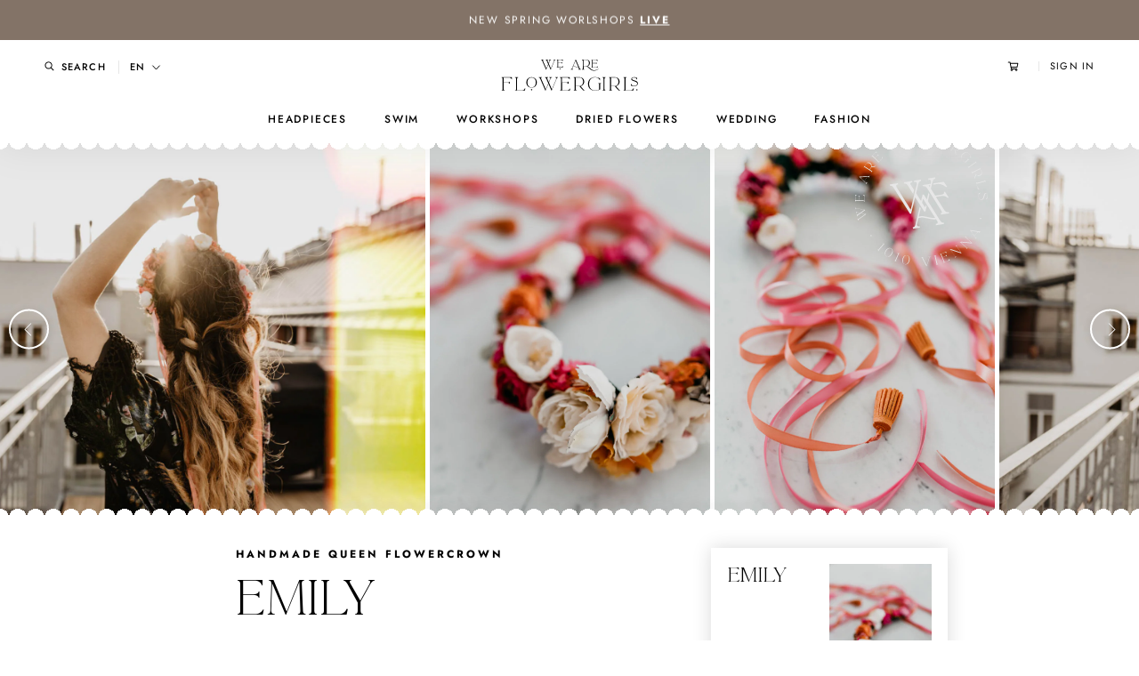

--- FILE ---
content_type: text/html; charset=utf-8
request_url: https://www.weareflowergirls.com/en/products/emily-handmade-queen-flowercrown
body_size: 81165
content:
<!doctype html>

<html class="no-js" lang="en">
  <head>
    <meta charset="utf-8"> 
    <meta http-equiv="X-UA-Compatible" content="IE=edge,chrome=1">
    <meta name="viewport" content="width=device-width, initial-scale=1.0, height=device-height, minimum-scale=1.0, maximum-scale=1.0">
    <meta name="theme-color" content="">

    <title>
      Emily Handmade Queen Flowercrown &ndash; We Are Flowergirls
    </title><meta name="description" content="Emily is the perfect statement piece for long summer nights. Handmade in Vienna from dried flowers to last a lifetime."><link rel="canonical" href="https://www.weareflowergirls.com/en/products/emily-handmade-queen-flowercrown"><link rel="shortcut icon" href="//www.weareflowergirls.com/cdn/shop/files/Favicon-Strong_1df170c7-6be4-4597-9597-3151eb90978e_96x.png?v=1731927986" type="image/png"><meta property="og:type" content="product">
  <meta property="og:title" content="Emily Handmade Queen Flowercrown"><meta property="og:image" content="http://www.weareflowergirls.com/cdn/shop/products/WeAreFlowergirls_Jewellery_Schmuck_Perlen_Shells-29.jpg?v=1673359516">
    <meta property="og:image:secure_url" content="https://www.weareflowergirls.com/cdn/shop/products/WeAreFlowergirls_Jewellery_Schmuck_Perlen_Shells-29.jpg?v=1673359516">
    <meta property="og:image:width" content="1000">
    <meta property="og:image:height" content="1500"><meta property="product:price:amount" content="139,00">
  <meta property="product:price:currency" content="EUR"><meta property="og:description" content="Emily is the perfect statement piece for long summer nights. Handmade in Vienna from dried flowers to last a lifetime."><meta property="og:url" content="https://www.weareflowergirls.com/en/products/emily-handmade-queen-flowercrown">
<meta property="og:site_name" content="We Are Flowergirls"><meta name="twitter:card" content="summary"><meta name="twitter:title" content="Emily Handmade Queen Flowercrown">
  <meta name="twitter:description" content="Emily is the perfect statement piece for long summer nights. Handmade in Vienna from dried flowers to last a lifetime.">
  <meta name="twitter:image" content="https://www.weareflowergirls.com/cdn/shop/products/WeAreFlowergirls_Jewellery_Schmuck_Perlen_Shells-29_600x600_crop_center.jpg?v=1673359516">
    <style>
  @font-face {
  font-family: Jost;
  font-weight: 500;
  font-style: normal;
  font-display: fallback;
  src: url("//www.weareflowergirls.com/cdn/fonts/jost/jost_n5.7c8497861ffd15f4e1284cd221f14658b0e95d61.woff2") format("woff2"),
       url("//www.weareflowergirls.com/cdn/fonts/jost/jost_n5.fb6a06896db583cc2df5ba1b30d9c04383119dd9.woff") format("woff");
}

  @font-face {
  font-family: Jost;
  font-weight: 400;
  font-style: normal;
  font-display: fallback;
  src: url("//www.weareflowergirls.com/cdn/fonts/jost/jost_n4.d47a1b6347ce4a4c9f437608011273009d91f2b7.woff2") format("woff2"),
       url("//www.weareflowergirls.com/cdn/fonts/jost/jost_n4.791c46290e672b3f85c3d1c651ef2efa3819eadd.woff") format("woff");
}


  @font-face {
  font-family: Jost;
  font-weight: 700;
  font-style: normal;
  font-display: fallback;
  src: url("//www.weareflowergirls.com/cdn/fonts/jost/jost_n7.921dc18c13fa0b0c94c5e2517ffe06139c3615a3.woff2") format("woff2"),
       url("//www.weareflowergirls.com/cdn/fonts/jost/jost_n7.cbfc16c98c1e195f46c536e775e4e959c5f2f22b.woff") format("woff");
}

  @font-face {
  font-family: Jost;
  font-weight: 400;
  font-style: italic;
  font-display: fallback;
  src: url("//www.weareflowergirls.com/cdn/fonts/jost/jost_i4.b690098389649750ada222b9763d55796c5283a5.woff2") format("woff2"),
       url("//www.weareflowergirls.com/cdn/fonts/jost/jost_i4.fd766415a47e50b9e391ae7ec04e2ae25e7e28b0.woff") format("woff");
}

  @font-face {
  font-family: Jost;
  font-weight: 700;
  font-style: italic;
  font-display: fallback;
  src: url("//www.weareflowergirls.com/cdn/fonts/jost/jost_i7.d8201b854e41e19d7ed9b1a31fe4fe71deea6d3f.woff2") format("woff2"),
       url("//www.weareflowergirls.com/cdn/fonts/jost/jost_i7.eae515c34e26b6c853efddc3fc0c552e0de63757.woff") format("woff");
}


  :root {
    --heading-font-family : Jost, sans-serif;
    --heading-font-weight : 500;
    --heading-font-style  : normal;

    --text-font-family : Jost, sans-serif;
    --text-font-weight : 400;
    --text-font-style  : normal;

    --base-text-font-size   : 16px;
    --default-text-font-size: 14px;--background          : #ffffff;
    --background-rgb      : 255, 255, 255;
    --light-background    : #ffffff;
    --light-background-rgb: 255, 255, 255;
    --heading-color       : #000000;
    --text-color          : #000000;
    --text-color-rgb      : 0, 0, 0;
    --text-color-light    : #939393;
    --text-color-light-rgb: 147, 147, 147;
    --link-color          : #323232;
    --link-color-rgb      : 50, 50, 50;
    --border-color        : #d9d9d9;
    --border-color-rgb    : 217, 217, 217;

    --button-background    : #ffffff;
    --button-background-rgb: 255, 255, 255;
    --button-text-color    : #b19784;

    --header-background       : #ffffff;
    --header-heading-color    : #000000;
    --header-light-text-color : #939393;
    --header-border-color     : #d9d9d9;

    --footer-background    : #ffffff;
    --footer-text-color    : #000000;
    --footer-heading-color : #000000;
    --footer-border-color  : #d9d9d9;

    --navigation-background      : #ffffff;
    --navigation-background-rgb  : 255, 255, 255;
    --navigation-text-color      : #000000;
    --navigation-text-color-light: rgba(0, 0, 0, 0.5);
    --navigation-border-color    : rgba(0, 0, 0, 0.25);

    --newsletter-popup-background     : #ffffff;
    --newsletter-popup-text-color     : #1c1b1b;
    --newsletter-popup-text-color-rgb : 28, 27, 27;

    --secondary-elements-background       : #5c5c5c;
    --secondary-elements-background-rgb   : 92, 92, 92;
    --secondary-elements-text-color       : #ffffff;
    --secondary-elements-text-color-light : rgba(255, 255, 255, 0.5);
    --secondary-elements-border-color     : rgba(255, 255, 255, 0.25);

    --product-sale-price-color    : #b19784;
    --product-sale-price-color-rgb: 177, 151, 132;

    /* Products */

    --horizontal-spacing-four-products-per-row: 30px;
        --horizontal-spacing-two-products-per-row : 30px;

    --vertical-spacing-four-products-per-row: 33px;
        --vertical-spacing-two-products-per-row : 33px;

    /* Animation */
    --drawer-transition-timing: cubic-bezier(0.645, 0.045, 0.355, 1);
    --header-base-height: 80px; /* We set a default for browsers that do not support CSS variables */

    /* Cursors */
    --cursor-zoom-in-svg    : url(//www.weareflowergirls.com/cdn/shop/t/4/assets/cursor-zoom-in.svg?v=81805369515859378551606723152);
    --cursor-zoom-in-2x-svg : url(//www.weareflowergirls.com/cdn/shop/t/4/assets/cursor-zoom-in-2x.svg?v=105310648246144601291606723152);
  }
</style>

<script>
  // IE11 does not have support for CSS variables, so we have to polyfill them
  if (!(((window || {}).CSS || {}).supports && window.CSS.supports('(--a: 0)'))) {
    const script = document.createElement('script');
    script.type = 'text/javascript';
    script.src = 'https://cdn.jsdelivr.net/npm/css-vars-ponyfill@2';
    script.onload = function() {
      cssVars({});
    };

    document.getElementsByTagName('head')[0].appendChild(script);
  }
</script>

    <script>window.performance && window.performance.mark && window.performance.mark('shopify.content_for_header.start');</script><meta name="facebook-domain-verification" content="8nccuqe23wuwzi6kx7x26iqodr8vvz">
<meta name="facebook-domain-verification" content="bylq81y861fsuo0pp99pvpiekmz8nf">
<meta id="shopify-digital-wallet" name="shopify-digital-wallet" content="/50544312507/digital_wallets/dialog">
<meta name="shopify-checkout-api-token" content="94e78c273bbb60f6e917dea8144f52d3">
<link rel="alternate" hreflang="x-default" href="https://www.weareflowergirls.com/products/emily-handmade-queen-flowercrown">
<link rel="alternate" hreflang="de" href="https://www.weareflowergirls.com/products/emily-handmade-queen-flowercrown">
<link rel="alternate" hreflang="en" href="https://www.weareflowergirls.com/en/products/emily-handmade-queen-flowercrown">
<link rel="alternate" type="application/json+oembed" href="https://www.weareflowergirls.com/en/products/emily-handmade-queen-flowercrown.oembed">
<script async="async" src="/checkouts/internal/preloads.js?locale=en-AT"></script>
<link rel="preconnect" href="https://shop.app" crossorigin="anonymous">
<script async="async" src="https://shop.app/checkouts/internal/preloads.js?locale=en-AT&shop_id=50544312507" crossorigin="anonymous"></script>
<script id="apple-pay-shop-capabilities" type="application/json">{"shopId":50544312507,"countryCode":"AT","currencyCode":"EUR","merchantCapabilities":["supports3DS"],"merchantId":"gid:\/\/shopify\/Shop\/50544312507","merchantName":"We Are Flowergirls","requiredBillingContactFields":["postalAddress","email","phone"],"requiredShippingContactFields":["postalAddress","email","phone"],"shippingType":"shipping","supportedNetworks":["visa","maestro","masterCard","amex"],"total":{"type":"pending","label":"We Are Flowergirls","amount":"1.00"},"shopifyPaymentsEnabled":true,"supportsSubscriptions":true}</script>
<script id="shopify-features" type="application/json">{"accessToken":"94e78c273bbb60f6e917dea8144f52d3","betas":["rich-media-storefront-analytics"],"domain":"www.weareflowergirls.com","predictiveSearch":true,"shopId":50544312507,"locale":"en"}</script>
<script>var Shopify = Shopify || {};
Shopify.shop = "we-are-flowergirls-store.myshopify.com";
Shopify.locale = "en";
Shopify.currency = {"active":"EUR","rate":"1.0"};
Shopify.country = "AT";
Shopify.theme = {"name":"WAFG Prestige Production","id":116434600123,"schema_name":"Prestige","schema_version":"4.9.11","theme_store_id":855,"role":"main"};
Shopify.theme.handle = "null";
Shopify.theme.style = {"id":null,"handle":null};
Shopify.cdnHost = "www.weareflowergirls.com/cdn";
Shopify.routes = Shopify.routes || {};
Shopify.routes.root = "/en/";</script>
<script type="module">!function(o){(o.Shopify=o.Shopify||{}).modules=!0}(window);</script>
<script>!function(o){function n(){var o=[];function n(){o.push(Array.prototype.slice.apply(arguments))}return n.q=o,n}var t=o.Shopify=o.Shopify||{};t.loadFeatures=n(),t.autoloadFeatures=n()}(window);</script>
<script>
  window.ShopifyPay = window.ShopifyPay || {};
  window.ShopifyPay.apiHost = "shop.app\/pay";
  window.ShopifyPay.redirectState = null;
</script>
<script id="shop-js-analytics" type="application/json">{"pageType":"product"}</script>
<script defer="defer" async type="module" src="//www.weareflowergirls.com/cdn/shopifycloud/shop-js/modules/v2/client.init-shop-cart-sync_BT-GjEfc.en.esm.js"></script>
<script defer="defer" async type="module" src="//www.weareflowergirls.com/cdn/shopifycloud/shop-js/modules/v2/chunk.common_D58fp_Oc.esm.js"></script>
<script defer="defer" async type="module" src="//www.weareflowergirls.com/cdn/shopifycloud/shop-js/modules/v2/chunk.modal_xMitdFEc.esm.js"></script>
<script type="module">
  await import("//www.weareflowergirls.com/cdn/shopifycloud/shop-js/modules/v2/client.init-shop-cart-sync_BT-GjEfc.en.esm.js");
await import("//www.weareflowergirls.com/cdn/shopifycloud/shop-js/modules/v2/chunk.common_D58fp_Oc.esm.js");
await import("//www.weareflowergirls.com/cdn/shopifycloud/shop-js/modules/v2/chunk.modal_xMitdFEc.esm.js");

  window.Shopify.SignInWithShop?.initShopCartSync?.({"fedCMEnabled":true,"windoidEnabled":true});

</script>
<script>
  window.Shopify = window.Shopify || {};
  if (!window.Shopify.featureAssets) window.Shopify.featureAssets = {};
  window.Shopify.featureAssets['shop-js'] = {"shop-cart-sync":["modules/v2/client.shop-cart-sync_DZOKe7Ll.en.esm.js","modules/v2/chunk.common_D58fp_Oc.esm.js","modules/v2/chunk.modal_xMitdFEc.esm.js"],"init-fed-cm":["modules/v2/client.init-fed-cm_B6oLuCjv.en.esm.js","modules/v2/chunk.common_D58fp_Oc.esm.js","modules/v2/chunk.modal_xMitdFEc.esm.js"],"shop-cash-offers":["modules/v2/client.shop-cash-offers_D2sdYoxE.en.esm.js","modules/v2/chunk.common_D58fp_Oc.esm.js","modules/v2/chunk.modal_xMitdFEc.esm.js"],"shop-login-button":["modules/v2/client.shop-login-button_QeVjl5Y3.en.esm.js","modules/v2/chunk.common_D58fp_Oc.esm.js","modules/v2/chunk.modal_xMitdFEc.esm.js"],"pay-button":["modules/v2/client.pay-button_DXTOsIq6.en.esm.js","modules/v2/chunk.common_D58fp_Oc.esm.js","modules/v2/chunk.modal_xMitdFEc.esm.js"],"shop-button":["modules/v2/client.shop-button_DQZHx9pm.en.esm.js","modules/v2/chunk.common_D58fp_Oc.esm.js","modules/v2/chunk.modal_xMitdFEc.esm.js"],"avatar":["modules/v2/client.avatar_BTnouDA3.en.esm.js"],"init-windoid":["modules/v2/client.init-windoid_CR1B-cfM.en.esm.js","modules/v2/chunk.common_D58fp_Oc.esm.js","modules/v2/chunk.modal_xMitdFEc.esm.js"],"init-shop-for-new-customer-accounts":["modules/v2/client.init-shop-for-new-customer-accounts_C_vY_xzh.en.esm.js","modules/v2/client.shop-login-button_QeVjl5Y3.en.esm.js","modules/v2/chunk.common_D58fp_Oc.esm.js","modules/v2/chunk.modal_xMitdFEc.esm.js"],"init-shop-email-lookup-coordinator":["modules/v2/client.init-shop-email-lookup-coordinator_BI7n9ZSv.en.esm.js","modules/v2/chunk.common_D58fp_Oc.esm.js","modules/v2/chunk.modal_xMitdFEc.esm.js"],"init-shop-cart-sync":["modules/v2/client.init-shop-cart-sync_BT-GjEfc.en.esm.js","modules/v2/chunk.common_D58fp_Oc.esm.js","modules/v2/chunk.modal_xMitdFEc.esm.js"],"shop-toast-manager":["modules/v2/client.shop-toast-manager_DiYdP3xc.en.esm.js","modules/v2/chunk.common_D58fp_Oc.esm.js","modules/v2/chunk.modal_xMitdFEc.esm.js"],"init-customer-accounts":["modules/v2/client.init-customer-accounts_D9ZNqS-Q.en.esm.js","modules/v2/client.shop-login-button_QeVjl5Y3.en.esm.js","modules/v2/chunk.common_D58fp_Oc.esm.js","modules/v2/chunk.modal_xMitdFEc.esm.js"],"init-customer-accounts-sign-up":["modules/v2/client.init-customer-accounts-sign-up_iGw4briv.en.esm.js","modules/v2/client.shop-login-button_QeVjl5Y3.en.esm.js","modules/v2/chunk.common_D58fp_Oc.esm.js","modules/v2/chunk.modal_xMitdFEc.esm.js"],"shop-follow-button":["modules/v2/client.shop-follow-button_CqMgW2wH.en.esm.js","modules/v2/chunk.common_D58fp_Oc.esm.js","modules/v2/chunk.modal_xMitdFEc.esm.js"],"checkout-modal":["modules/v2/client.checkout-modal_xHeaAweL.en.esm.js","modules/v2/chunk.common_D58fp_Oc.esm.js","modules/v2/chunk.modal_xMitdFEc.esm.js"],"shop-login":["modules/v2/client.shop-login_D91U-Q7h.en.esm.js","modules/v2/chunk.common_D58fp_Oc.esm.js","modules/v2/chunk.modal_xMitdFEc.esm.js"],"lead-capture":["modules/v2/client.lead-capture_BJmE1dJe.en.esm.js","modules/v2/chunk.common_D58fp_Oc.esm.js","modules/v2/chunk.modal_xMitdFEc.esm.js"],"payment-terms":["modules/v2/client.payment-terms_Ci9AEqFq.en.esm.js","modules/v2/chunk.common_D58fp_Oc.esm.js","modules/v2/chunk.modal_xMitdFEc.esm.js"]};
</script>
<script>(function() {
  var isLoaded = false;
  function asyncLoad() {
    if (isLoaded) return;
    isLoaded = true;
    var urls = ["https:\/\/chimpstatic.com\/mcjs-connected\/js\/users\/29a9d67a009d63b46cbf8c54b\/1c6dd308d95d2927e100ae2a8.js?shop=we-are-flowergirls-store.myshopify.com","https:\/\/js.smile.io\/v1\/smile-shopify.js?shop=we-are-flowergirls-store.myshopify.com","https:\/\/loox.io\/widget\/8Mz0Er9Vci\/loox.1743071898325.js?shop=we-are-flowergirls-store.myshopify.com","\/\/cdn.shopify.com\/proxy\/ca2450b4d68179b958e5554dbf53eb387613e734c517febf751d7434bcd5588c\/api.goaffpro.com\/loader.js?shop=we-are-flowergirls-store.myshopify.com\u0026sp-cache-control=cHVibGljLCBtYXgtYWdlPTkwMA"];
    for (var i = 0; i < urls.length; i++) {
      var s = document.createElement('script');
      s.type = 'text/javascript';
      s.async = true;
      s.src = urls[i];
      var x = document.getElementsByTagName('script')[0];
      x.parentNode.insertBefore(s, x);
    }
  };
  if(window.attachEvent) {
    window.attachEvent('onload', asyncLoad);
  } else {
    window.addEventListener('load', asyncLoad, false);
  }
})();</script>
<script id="__st">var __st={"a":50544312507,"offset":3600,"reqid":"e9461f1a-8e92-4092-be69-662eb77c6a1f-1769163521","pageurl":"www.weareflowergirls.com\/en\/products\/emily-handmade-queen-flowercrown","u":"4a58aef8e140","p":"product","rtyp":"product","rid":6096266887355};</script>
<script>window.ShopifyPaypalV4VisibilityTracking = true;</script>
<script id="captcha-bootstrap">!function(){'use strict';const t='contact',e='account',n='new_comment',o=[[t,t],['blogs',n],['comments',n],[t,'customer']],c=[[e,'customer_login'],[e,'guest_login'],[e,'recover_customer_password'],[e,'create_customer']],r=t=>t.map((([t,e])=>`form[action*='/${t}']:not([data-nocaptcha='true']) input[name='form_type'][value='${e}']`)).join(','),a=t=>()=>t?[...document.querySelectorAll(t)].map((t=>t.form)):[];function s(){const t=[...o],e=r(t);return a(e)}const i='password',u='form_key',d=['recaptcha-v3-token','g-recaptcha-response','h-captcha-response',i],f=()=>{try{return window.sessionStorage}catch{return}},m='__shopify_v',_=t=>t.elements[u];function p(t,e,n=!1){try{const o=window.sessionStorage,c=JSON.parse(o.getItem(e)),{data:r}=function(t){const{data:e,action:n}=t;return t[m]||n?{data:e,action:n}:{data:t,action:n}}(c);for(const[e,n]of Object.entries(r))t.elements[e]&&(t.elements[e].value=n);n&&o.removeItem(e)}catch(o){console.error('form repopulation failed',{error:o})}}const l='form_type',E='cptcha';function T(t){t.dataset[E]=!0}const w=window,h=w.document,L='Shopify',v='ce_forms',y='captcha';let A=!1;((t,e)=>{const n=(g='f06e6c50-85a8-45c8-87d0-21a2b65856fe',I='https://cdn.shopify.com/shopifycloud/storefront-forms-hcaptcha/ce_storefront_forms_captcha_hcaptcha.v1.5.2.iife.js',D={infoText:'Protected by hCaptcha',privacyText:'Privacy',termsText:'Terms'},(t,e,n)=>{const o=w[L][v],c=o.bindForm;if(c)return c(t,g,e,D).then(n);var r;o.q.push([[t,g,e,D],n]),r=I,A||(h.body.append(Object.assign(h.createElement('script'),{id:'captcha-provider',async:!0,src:r})),A=!0)});var g,I,D;w[L]=w[L]||{},w[L][v]=w[L][v]||{},w[L][v].q=[],w[L][y]=w[L][y]||{},w[L][y].protect=function(t,e){n(t,void 0,e),T(t)},Object.freeze(w[L][y]),function(t,e,n,w,h,L){const[v,y,A,g]=function(t,e,n){const i=e?o:[],u=t?c:[],d=[...i,...u],f=r(d),m=r(i),_=r(d.filter((([t,e])=>n.includes(e))));return[a(f),a(m),a(_),s()]}(w,h,L),I=t=>{const e=t.target;return e instanceof HTMLFormElement?e:e&&e.form},D=t=>v().includes(t);t.addEventListener('submit',(t=>{const e=I(t);if(!e)return;const n=D(e)&&!e.dataset.hcaptchaBound&&!e.dataset.recaptchaBound,o=_(e),c=g().includes(e)&&(!o||!o.value);(n||c)&&t.preventDefault(),c&&!n&&(function(t){try{if(!f())return;!function(t){const e=f();if(!e)return;const n=_(t);if(!n)return;const o=n.value;o&&e.removeItem(o)}(t);const e=Array.from(Array(32),(()=>Math.random().toString(36)[2])).join('');!function(t,e){_(t)||t.append(Object.assign(document.createElement('input'),{type:'hidden',name:u})),t.elements[u].value=e}(t,e),function(t,e){const n=f();if(!n)return;const o=[...t.querySelectorAll(`input[type='${i}']`)].map((({name:t})=>t)),c=[...d,...o],r={};for(const[a,s]of new FormData(t).entries())c.includes(a)||(r[a]=s);n.setItem(e,JSON.stringify({[m]:1,action:t.action,data:r}))}(t,e)}catch(e){console.error('failed to persist form',e)}}(e),e.submit())}));const S=(t,e)=>{t&&!t.dataset[E]&&(n(t,e.some((e=>e===t))),T(t))};for(const o of['focusin','change'])t.addEventListener(o,(t=>{const e=I(t);D(e)&&S(e,y())}));const B=e.get('form_key'),M=e.get(l),P=B&&M;t.addEventListener('DOMContentLoaded',(()=>{const t=y();if(P)for(const e of t)e.elements[l].value===M&&p(e,B);[...new Set([...A(),...v().filter((t=>'true'===t.dataset.shopifyCaptcha))])].forEach((e=>S(e,t)))}))}(h,new URLSearchParams(w.location.search),n,t,e,['guest_login'])})(!0,!0)}();</script>
<script integrity="sha256-4kQ18oKyAcykRKYeNunJcIwy7WH5gtpwJnB7kiuLZ1E=" data-source-attribution="shopify.loadfeatures" defer="defer" src="//www.weareflowergirls.com/cdn/shopifycloud/storefront/assets/storefront/load_feature-a0a9edcb.js" crossorigin="anonymous"></script>
<script crossorigin="anonymous" defer="defer" src="//www.weareflowergirls.com/cdn/shopifycloud/storefront/assets/shopify_pay/storefront-65b4c6d7.js?v=20250812"></script>
<script data-source-attribution="shopify.dynamic_checkout.dynamic.init">var Shopify=Shopify||{};Shopify.PaymentButton=Shopify.PaymentButton||{isStorefrontPortableWallets:!0,init:function(){window.Shopify.PaymentButton.init=function(){};var t=document.createElement("script");t.src="https://www.weareflowergirls.com/cdn/shopifycloud/portable-wallets/latest/portable-wallets.en.js",t.type="module",document.head.appendChild(t)}};
</script>
<script data-source-attribution="shopify.dynamic_checkout.buyer_consent">
  function portableWalletsHideBuyerConsent(e){var t=document.getElementById("shopify-buyer-consent"),n=document.getElementById("shopify-subscription-policy-button");t&&n&&(t.classList.add("hidden"),t.setAttribute("aria-hidden","true"),n.removeEventListener("click",e))}function portableWalletsShowBuyerConsent(e){var t=document.getElementById("shopify-buyer-consent"),n=document.getElementById("shopify-subscription-policy-button");t&&n&&(t.classList.remove("hidden"),t.removeAttribute("aria-hidden"),n.addEventListener("click",e))}window.Shopify?.PaymentButton&&(window.Shopify.PaymentButton.hideBuyerConsent=portableWalletsHideBuyerConsent,window.Shopify.PaymentButton.showBuyerConsent=portableWalletsShowBuyerConsent);
</script>
<script data-source-attribution="shopify.dynamic_checkout.cart.bootstrap">document.addEventListener("DOMContentLoaded",(function(){function t(){return document.querySelector("shopify-accelerated-checkout-cart, shopify-accelerated-checkout")}if(t())Shopify.PaymentButton.init();else{new MutationObserver((function(e,n){t()&&(Shopify.PaymentButton.init(),n.disconnect())})).observe(document.body,{childList:!0,subtree:!0})}}));
</script>
<script id='scb4127' type='text/javascript' async='' src='https://www.weareflowergirls.com/cdn/shopifycloud/privacy-banner/storefront-banner.js'></script><link id="shopify-accelerated-checkout-styles" rel="stylesheet" media="screen" href="https://www.weareflowergirls.com/cdn/shopifycloud/portable-wallets/latest/accelerated-checkout-backwards-compat.css" crossorigin="anonymous">
<style id="shopify-accelerated-checkout-cart">
        #shopify-buyer-consent {
  margin-top: 1em;
  display: inline-block;
  width: 100%;
}

#shopify-buyer-consent.hidden {
  display: none;
}

#shopify-subscription-policy-button {
  background: none;
  border: none;
  padding: 0;
  text-decoration: underline;
  font-size: inherit;
  cursor: pointer;
}

#shopify-subscription-policy-button::before {
  box-shadow: none;
}

      </style>

<script>window.performance && window.performance.mark && window.performance.mark('shopify.content_for_header.end');</script>

    <link rel="stylesheet" href="//www.weareflowergirls.com/cdn/shop/t/4/assets/theme.css?v=133065472595787645011768732033">

    <script>// This allows to expose several variables to the global scope, to be used in scripts
      window.theme = {
        pageType: "product",
        moneyFormat: "€{{amount_with_comma_separator}}",
        moneyWithCurrencyFormat: "€{{amount_with_comma_separator}}",
        productImageSize: "natural",
        searchMode: "product",
        showPageTransition: false,
        showElementStaggering: false,
        showImageZooming: true
      };

      window.routes = {
        rootUrl: "\/en",
        cartUrl: "\/en\/cart",
        cartAddUrl: "\/en\/cart\/add",
        cartChangeUrl: "\/en\/cart\/change",
        searchUrl: "\/en\/search",
        productRecommendationsUrl: "\/en\/recommendations\/products"
      };

      window.languages = {
        cartAddNote: "Add Order Note",
        cartEditNote: "Edit Order Note",
        productImageLoadingError: "This image could not be loaded. Please try to reload the page.",
        productFormAddToCart: "Add to cart",
        productFormUnavailable: "Unavailable",
        productFormSoldOut: "Sold Out",
        shippingEstimatorOneResult: "1 option available:",
        shippingEstimatorMoreResults: "{{count}} options available:",
        shippingEstimatorNoResults: "No shipping could be found"
      };

      window.lazySizesConfig = {
        loadHidden: false,
        hFac: 0.5,
        expFactor: 2,
        ricTimeout: 150,
        lazyClass: 'Image--lazyLoad',
        loadingClass: 'Image--lazyLoading',
        loadedClass: 'Image--lazyLoaded'
      };

      Shopify.Cart = Shopify.Cart || {};
      Shopify.Cart.GiftWrap = {};

      document.documentElement.className = document.documentElement.className.replace('no-js', 'js');
      document.documentElement.style.setProperty('--window-height', window.innerHeight + 'px');

      // We do a quick detection of some features (we could use Modernizr but for so little...)
      (function() {
        document.documentElement.className += ((window.CSS && window.CSS.supports('(position: sticky) or (position: -webkit-sticky)')) ? ' supports-sticky' : ' no-supports-sticky');
        document.documentElement.className += (window.matchMedia('(-moz-touch-enabled: 1), (hover: none)')).matches ? ' no-supports-hover' : ' supports-hover';
      }());
    </script>

    <script src="//www.weareflowergirls.com/cdn/shop/t/4/assets/lazysizes.min.js?v=174358363404432586981606723119" async></script><script
  src="https://code.jquery.com/jquery-3.5.1.min.js"
  integrity="sha256-9/aliU8dGd2tb6OSsuzixeV4y/faTqgFtohetphbbj0="
  crossorigin="anonymous"></script>
    <script src="https://polyfill-fastly.net/v3/polyfill.min.js?unknown=polyfill&features=fetch,Element.prototype.closest,Element.prototype.remove,Element.prototype.classList,Array.prototype.includes,Array.prototype.fill,Object.assign,CustomEvent,IntersectionObserver,IntersectionObserverEntry,URL" defer></script>
    <script src="//www.weareflowergirls.com/cdn/shop/t/4/assets/libs.min.js?v=26178543184394469741606723120" defer></script>
    <script src="//www.weareflowergirls.com/cdn/shop/t/4/assets/theme.min.js?v=34657225186783301491616671065" defer></script>
    <script src="//www.weareflowergirls.com/cdn/shop/t/4/assets/custom.js?v=129734726741011876161677188696" defer></script>

    <script>
      (function () {
        window.onpageshow = function() {
          if (window.theme.showPageTransition) {
            var pageTransition = document.querySelector('.PageTransition');

            if (pageTransition) {
              pageTransition.style.visibility = 'visible';
              pageTransition.style.opacity = '0';
            }
          }

          // When the page is loaded from the cache, we have to reload the cart content
          document.documentElement.dispatchEvent(new CustomEvent('cart:refresh', {
            bubbles: true
          }));
        };
      })();
    </script>

    
  <script type="application/ld+json">
  {
    "@context": "http://schema.org",
    "@type": "Product",
    "offers": [{
          "@type": "Offer",
          "name": "Default Title",
          "availability":"https://schema.org/InStock",
          "price": 139.0,
          "priceCurrency": "EUR",
          "priceValidUntil": "2026-02-02","url": "/en/products/emily-handmade-queen-flowercrown?variant=37619876233403"
        }
],
    "brand": {
      "name": "We Are Flowergirls Store"
    },
    "name": "Emily Handmade Queen Flowercrown",
    "description": "Emily is the perfect statement piece for long summer nights. Handmade in Vienna from dried flowers to last a lifetime.",
    "category": "",
    "url": "/en/products/emily-handmade-queen-flowercrown",
    "sku": "",
    "image": {
      "@type": "ImageObject",
      "url": "https://www.weareflowergirls.com/cdn/shop/products/WeAreFlowergirls_Jewellery_Schmuck_Perlen_Shells-29_1024x.jpg?v=1673359516",
      "image": "https://www.weareflowergirls.com/cdn/shop/products/WeAreFlowergirls_Jewellery_Schmuck_Perlen_Shells-29_1024x.jpg?v=1673359516",
      "name": "Emily Handmade Queen Flowercrown",
      "width": "1024",
      "height": "1024"
    }
  }
  </script>



  <script type="application/ld+json">
  {
    "@context": "http://schema.org",
    "@type": "BreadcrumbList",
  "itemListElement": [{
      "@type": "ListItem",
      "position": 1,
      "name": "Translation missing: en.general.breadcrumb.home",
      "item": "https://www.weareflowergirls.com"
    },{
          "@type": "ListItem",
          "position": 2,
          "name": "Emily Handmade Queen Flowercrown",
          "item": "https://www.weareflowergirls.com/en/products/emily-handmade-queen-flowercrown"
        }]
  }
  </script>

  <!-- BEGIN app block: shopify://apps/langify/blocks/langify/b50c2edb-8c63-4e36-9e7c-a7fdd62ddb8f --><!-- BEGIN app snippet: ly-switcher-factory -->




<style>
  .ly-switcher-wrapper.ly-hide, .ly-recommendation.ly-hide, .ly-recommendation .ly-submit-btn {
    display: none !important;
  }

  #ly-switcher-factory-template {
    display: none;
  }


  
</style>


<template id="ly-switcher-factory-template">
<div data-breakpoint="" class="ly-switcher-wrapper ly-breakpoint-1 fixed bottom_right ly-hide" style="font-size: 14px; margin: 0px 0px; "><div data-dropup="false" onclick="langify.switcher.toggleSwitcherOpen(this)" class="ly-languages-switcher ly-custom-dropdown-switcher ly-bright-theme" style=" margin: 0px 0px;">
          <span role="button" tabindex="0" aria-label="Selected language: English" aria-expanded="false" aria-controls="languagesSwitcherList-1" class="ly-custom-dropdown-current" style="background: #ffffff; color: #000000;  "><i class="ly-icon ly-flag-icon ly-flag-icon-en en "></i><span class="ly-custom-dropdown-current-inner ly-custom-dropdown-current-inner-text">English
</span>
<div aria-hidden="true" class="ly-arrow ly-arrow-black stroke" style="vertical-align: middle; width: 14.0px; height: 14.0px;">
        <svg xmlns="http://www.w3.org/2000/svg" viewBox="0 0 14.0 14.0" height="14.0px" width="14.0px" style="position: absolute;">
          <path d="M1 4.5 L7.0 10.5 L13.0 4.5" fill="transparent" stroke="#000000" stroke-width="1px"/>
        </svg>
      </div>
          </span>
          <ul id="languagesSwitcherList-1" role="list" class="ly-custom-dropdown-list ly-is-open ly-bright-theme" style="background: #ffffff; color: #000000; "><li key="de" style="color: #000000;  margin: 0px 0px;" tabindex="-1">
                  <a class="ly-custom-dropdown-list-element ly-languages-switcher-link ly-bright-theme"
                    href="#"
                      data-language-code="de" 
                    
                    data-ly-locked="true" rel="nofollow"><i class="ly-icon ly-flag-icon ly-flag-icon-de"></i><span class="ly-custom-dropdown-list-element-right">German</span></a>
                </li><li key="en" style="color: #000000;  margin: 0px 0px;" tabindex="-1">
                  <a class="ly-custom-dropdown-list-element ly-languages-switcher-link ly-bright-theme"
                    href="#"
                      data-language-code="en" 
                    
                    data-ly-locked="true" rel="nofollow"><i class="ly-icon ly-flag-icon ly-flag-icon-en"></i><span class="ly-custom-dropdown-list-element-right">English</span></a>
                </li></ul>
        </div></div>
</template><link rel="preload stylesheet" href="https://cdn.shopify.com/extensions/019a5e5e-a484-720d-b1ab-d37a963e7bba/extension-langify-79/assets/langify-flags.css" as="style" media="print" onload="this.media='all'; this.onload=null;"><!-- END app snippet -->

<script>
  var langify = window.langify || {};
  var customContents = {};
  var customContents_image = {};
  var langifySettingsOverwrites = {};
  var defaultSettings = {
    debug: false,               // BOOL : Enable/disable console logs
    observe: true,              // BOOL : Enable/disable the entire mutation observer (off switch)
    observeLinks: false,
    observeImages: true,
    observeCustomContents: true,
    maxMutations: 5,
    timeout: 100,               // INT : Milliseconds to wait after a mutation, before the next mutation event will be allowed for the element
    linksBlacklist: [],
    usePlaceholderMatching: false
  };

  if(langify.settings) { 
    langifySettingsOverwrites = Object.assign({}, langify.settings);
    langify.settings = Object.assign(defaultSettings, langify.settings); 
  } else { 
    langify.settings = defaultSettings; 
  }

  langify.settings.theme = null;
  langify.settings.switcher = null;
  if(langify.settings.switcher === null) {
    langify.settings.switcher = {};
  }
  langify.settings.switcher.customIcons = null;

  langify.locale = langify.locale || {
    country_code: "AT",
    language_code: "en",
    currency_code: null,
    primary: false,
    iso_code: "en",
    root_url: "\/en",
    language_id: "ly126848",
    shop_url: "https:\/\/www.weareflowergirls.com",
    domain_feature_enabled: null,
    languages: [{
        iso_code: "de",
        root_url: "\/",
        domain: null,
      },{
        iso_code: "en",
        root_url: "\/en",
        domain: null,
      },]
  };

  langify.localization = {
    available_countries: ["Afghanistan","Åland Islands","Albania","Algeria","Andorra","Angola","Anguilla","Antigua \u0026amp; Barbuda","Argentina","Armenia","Aruba","Ascension Island","Australia","Austria","Azerbaijan","Bahamas","Bahrain","Bangladesh","Barbados","Belarus","Belgium","Belize","Benin","Bermuda","Bhutan","Bolivia","Bosnia \u0026amp; Herzegovina","Botswana","Brazil","British Indian Ocean Territory","British Virgin Islands","Brunei","Bulgaria","Burkina Faso","Burundi","Cambodia","Cameroon","Canada","Cape Verde","Caribbean Netherlands","Cayman Islands","Central African Republic","Chad","Chile","China","Christmas Island","Cocos (Keeling) Islands","Colombia","Comoros","Congo - Brazzaville","Congo - Kinshasa","Cook Islands","Costa Rica","Côte d’Ivoire","Croatia","Curaçao","Cyprus","Czechia","Denmark","Djibouti","Dominica","Dominican Republic","Ecuador","Egypt","El Salvador","Equatorial Guinea","Eritrea","Estonia","Eswatini","Ethiopia","Falkland Islands","Faroe Islands","Fiji","Finland","France","French Guiana","French Polynesia","French Southern Territories","Gabon","Gambia","Georgia","Germany","Ghana","Gibraltar","Greece","Greenland","Grenada","Guadeloupe","Guatemala","Guernsey","Guinea","Guinea-Bissau","Guyana","Haiti","Honduras","Hong Kong SAR","Hungary","Iceland","India","Indonesia","Iraq","Ireland","Isle of Man","Israel","Italy","Jamaica","Japan","Jersey","Jordan","Kazakhstan","Kenya","Kiribati","Kosovo","Kuwait","Kyrgyzstan","Laos","Latvia","Lebanon","Lesotho","Liberia","Libya","Liechtenstein","Lithuania","Luxembourg","Macao SAR","Madagascar","Malawi","Malaysia","Maldives","Mali","Malta","Martinique","Mauritania","Mauritius","Mayotte","Mexico","Moldova","Monaco","Mongolia","Montenegro","Montserrat","Morocco","Mozambique","Myanmar (Burma)","Namibia","Nauru","Nepal","Netherlands","New Caledonia","New Zealand","Nicaragua","Niger","Nigeria","Niue","Norfolk Island","North Macedonia","Norway","Oman","Pakistan","Palestinian Territories","Panama","Papua New Guinea","Paraguay","Peru","Philippines","Pitcairn Islands","Poland","Portugal","Qatar","Réunion","Romania","Russia","Rwanda","Samoa","San Marino","São Tomé \u0026amp; Príncipe","Saudi Arabia","Senegal","Serbia","Seychelles","Sierra Leone","Singapore","Sint Maarten","Slovakia","Slovenia","Solomon Islands","Somalia","South Africa","South Georgia \u0026amp; South Sandwich Islands","South Korea","South Sudan","Spain","Sri Lanka","St. Barthélemy","St. Helena","St. Kitts \u0026amp; Nevis","St. Lucia","St. Martin","St. Pierre \u0026amp; Miquelon","St. Vincent \u0026amp; Grenadines","Sudan","Suriname","Svalbard \u0026amp; Jan Mayen","Sweden","Switzerland","Taiwan","Tajikistan","Tanzania","Thailand","Timor-Leste","Togo","Tokelau","Tonga","Trinidad \u0026amp; Tobago","Tristan da Cunha","Türkiye","Tunisia","Turkmenistan","Turks \u0026amp; Caicos Islands","Tuvalu","U.S. Outlying Islands","Uganda","Ukraine","United Arab Emirates","United Kingdom","United States","Uruguay","Uzbekistan","Vanuatu","Vatican City","Venezuela","Vietnam","Wallis \u0026amp; Futuna","Western Sahara","Yemen","Zambia","Zimbabwe"],
    available_languages: [{"shop_locale":{"locale":"de","enabled":true,"primary":true,"published":true}},{"shop_locale":{"locale":"en","enabled":true,"primary":false,"published":true}}],
    country: "Austria",
    language: {"shop_locale":{"locale":"en","enabled":true,"primary":false,"published":true}},
    market: {
      handle: "at",
      id: 23789806,
      metafields: {"error":"json not allowed for this object"},
    }
  };

  // Disable link correction ALWAYS on languages with mapped domains
  
  if(langify.locale.root_url == '/') {
    langify.settings.observeLinks = false;
  }


  function extractImageObject(val) {
  if (!val || val === '') return false;

  // Handle src-sets (e.g., "image_600x600.jpg 1x, image_1200x1200.jpg 2x")
  if (val.search(/([0-9]+w?h?x?,)/gi) > -1) {
    val = val.split(/([0-9]+w?h?x?,)/gi)[0];
  }

  const hostBegin = val.indexOf('//') !== -1 ? val.indexOf('//') : 0;
  const hostEnd = val.lastIndexOf('/') + 1;
  const host = val.substring(hostBegin, hostEnd);
  let afterHost = val.substring(hostEnd);

  // Remove query/hash fragments
  afterHost = afterHost.split('#')[0].split('?')[0];

  // Extract name before any Shopify modifiers or file extension
  // e.g., "photo_600x600_crop_center@2x.jpg" → "photo"
  const name = afterHost.replace(
    /(_[0-9]+x[0-9]*|_{width}x|_{size})?(_crop_(top|center|bottom|left|right))?(@[0-9]*x)?(\.progressive)?(\.(png\.jpg|jpe?g|png|gif|webp))?$/i,
    ''
  );

  // Extract file extension (if any)
  let type = '';
  const match = afterHost.match(/\.(png\.jpg|jpe?g|png|gif|webp)$/i);
  if (match) {
    type = match[1].replace('png.jpg', 'jpg'); // fix weird double-extension cases
  }

  // Clean file name with extension or suffixes normalized
  const file = afterHost.replace(
    /(_[0-9]+x[0-9]*|_{width}x|_{size})?(_crop_(top|center|bottom|left|right))?(@[0-9]*x)?(\.progressive)?(\.(png\.jpg|jpe?g|png|gif|webp))?$/i,
    type ? '.' + type : ''
  );

  return { host, name, type, file };
}



  /* Custom Contents Section*/
  var customContents = {};

customContents["Diese Website verwendet Cookies um dir die bestmögliche User-Experience zu bieten."
          .toLowerCase()
          .trim()
          .replace(/\s+/g, " ")] = 'This website uses cookies to ensure the best possible user experience.';
customContents["Datenschutzerklärung"
          .toLowerCase()
          .trim()
          .replace(/\s+/g, " ")] = 'Privacy Policy';
customContents["Schließen"
          .toLowerCase()
          .trim()
          .replace(/\s+/g, " ")] = 'Close';
customContents["Einstellungen"
          .toLowerCase()
          .trim()
          .replace(/\s+/g, " ")] = 'Preferences';
customContents["Akzeptieren"
          .toLowerCase()
          .trim()
          .replace(/\s+/g, " ")] = 'Accept';
customContents["Wähle deine Cookie-Einstellungen aus"
          .toLowerCase()
          .trim()
          .replace(/\s+/g, " ")] = 'Choose your Cookie-Settings';
customContents["Technisch notwendige Cookies"
          .toLowerCase()
          .trim()
          .replace(/\s+/g, " ")] = 'Strict Cookies';
customContents["Diese Cookies sind für die Ausführung der Website erforderlich und können nicht ausgeschaltet werden. Solche Cookies werden nur als Reaktion auf von Ihnen durchgeführte Aktionen wie Sprache, Währung, Anmeldesitzung und Datenschutzeinstellungen gesetzt. Sie können Ihren Browser so einstellen, dass diese Cookies blockiert werden. Dies kann jedoch die Funktionsweise unserer Website beeinträchtigen."
          .toLowerCase()
          .trim()
          .replace(/\s+/g, " ")] = 'These cookies are required for the website to run and cannot be switched off. Such cookies are only set in response to actions made by you such as language, currency, login session, privacy preferences. You can set your browser to block these cookies but this might affect the way our site is working.';
customContents["Mit diesen Cookies können wir den Besucherverkehr messen und Verkehrsquellen anzeigen, indem wir Informationen in Datensätzen sammeln. Sie helfen uns auch zu verstehen, welche Produkte und Aktionen beliebter sind als andere."
          .toLowerCase()
          .trim()
          .replace(/\s+/g, " ")] = 'These cookies allow us to measure visitors traffic and see traffic sources by collecting information in data sets. They also help us understand which products and actions are more popular than others.';
customContents["Analyse"
          .toLowerCase()
          .trim()
          .replace(/\s+/g, " ")] = 'Analytics';
customContents["Marketing und Retargeting"
          .toLowerCase()
          .trim()
          .replace(/\s+/g, " ")] = 'Marketing and Retargeting';
customContents["Diese Cookies werden normalerweise von unseren Marketing- und Werbepartnern gesetzt. Sie können von ihnen verwendet werden, um ein Profil Ihrer Interessen zu erstellen und Ihnen später relevante Anzeigen zu zeigen. Wenn Sie diese Cookies nicht zulassen, werden keine gezielten Anzeigen für Ihre Interessen geschaltet."
          .toLowerCase()
          .trim()
          .replace(/\s+/g, " ")] = 'These cookies are usually set by our marketing and advertising partners. They may be used by them to build a profile of your interest and later show you relevant ads. If you do not allow these cookies you will not experience targeted ads for your interests.';
customContents["Ausgewählte akzeptieren"
          .toLowerCase()
          .trim()
          .replace(/\s+/g, " ")] = 'Accept selected';
customContents["Alle akzeptieren"
          .toLowerCase()
          .trim()
          .replace(/\s+/g, " ")] = 'Accept all';

  // Images Section
  

</script><link rel="preload stylesheet" href="https://cdn.shopify.com/extensions/019a5e5e-a484-720d-b1ab-d37a963e7bba/extension-langify-79/assets/langify-lib.css" as="style" media="print" onload="this.media='all'; this.onload=null;"><!-- END app block --><!-- BEGIN app block: shopify://apps/triplewhale/blocks/triple_pixel_snippet/483d496b-3f1a-4609-aea7-8eee3b6b7a2a --><link rel='preconnect dns-prefetch' href='https://api.config-security.com/' crossorigin />
<link rel='preconnect dns-prefetch' href='https://conf.config-security.com/' crossorigin />
<script>
/* >> TriplePixel :: start*/
window.TriplePixelData={TripleName:"we-are-flowergirls-store.myshopify.com",ver:"2.16",plat:"SHOPIFY",isHeadless:false,src:'SHOPIFY_EXT',product:{id:"6096266887355",name:`Emily Handmade Queen Flowercrown`,price:"139,00",variant:"37619876233403"},search:"",collection:"",cart:"drawer",template:"product",curr:"EUR" || "EUR"},function(W,H,A,L,E,_,B,N){function O(U,T,P,H,R){void 0===R&&(R=!1),H=new XMLHttpRequest,P?(H.open("POST",U,!0),H.setRequestHeader("Content-Type","text/plain")):H.open("GET",U,!0),H.send(JSON.stringify(P||{})),H.onreadystatechange=function(){4===H.readyState&&200===H.status?(R=H.responseText,U.includes("/first")?eval(R):P||(N[B]=R)):(299<H.status||H.status<200)&&T&&!R&&(R=!0,O(U,T-1,P))}}if(N=window,!N[H+"sn"]){N[H+"sn"]=1,L=function(){return Date.now().toString(36)+"_"+Math.random().toString(36)};try{A.setItem(H,1+(0|A.getItem(H)||0)),(E=JSON.parse(A.getItem(H+"U")||"[]")).push({u:location.href,r:document.referrer,t:Date.now(),id:L()}),A.setItem(H+"U",JSON.stringify(E))}catch(e){}var i,m,p;A.getItem('"!nC`')||(_=A,A=N,A[H]||(E=A[H]=function(t,e,i){return void 0===i&&(i=[]),"State"==t?E.s:(W=L(),(E._q=E._q||[]).push([W,t,e].concat(i)),W)},E.s="Installed",E._q=[],E.ch=W,B="configSecurityConfModel",N[B]=1,O("https://conf.config-security.com/model",5),i=L(),m=A[atob("c2NyZWVu")],_.setItem("di_pmt_wt",i),p={id:i,action:"profile",avatar:_.getItem("auth-security_rand_salt_"),time:m[atob("d2lkdGg=")]+":"+m[atob("aGVpZ2h0")],host:A.TriplePixelData.TripleName,plat:A.TriplePixelData.plat,url:window.location.href.slice(0,500),ref:document.referrer,ver:A.TriplePixelData.ver},O("https://api.config-security.com/event",5,p),O("https://api.config-security.com/first?host=".concat(p.host,"&plat=").concat(p.plat),5)))}}("","TriplePixel",localStorage);
/* << TriplePixel :: end*/
</script>



<!-- END app block --><script src="https://cdn.shopify.com/extensions/019a5e5e-a484-720d-b1ab-d37a963e7bba/extension-langify-79/assets/langify-lib.js" type="text/javascript" defer="defer"></script>
<link href="https://monorail-edge.shopifysvc.com" rel="dns-prefetch">
<script>(function(){if ("sendBeacon" in navigator && "performance" in window) {try {var session_token_from_headers = performance.getEntriesByType('navigation')[0].serverTiming.find(x => x.name == '_s').description;} catch {var session_token_from_headers = undefined;}var session_cookie_matches = document.cookie.match(/_shopify_s=([^;]*)/);var session_token_from_cookie = session_cookie_matches && session_cookie_matches.length === 2 ? session_cookie_matches[1] : "";var session_token = session_token_from_headers || session_token_from_cookie || "";function handle_abandonment_event(e) {var entries = performance.getEntries().filter(function(entry) {return /monorail-edge.shopifysvc.com/.test(entry.name);});if (!window.abandonment_tracked && entries.length === 0) {window.abandonment_tracked = true;var currentMs = Date.now();var navigation_start = performance.timing.navigationStart;var payload = {shop_id: 50544312507,url: window.location.href,navigation_start,duration: currentMs - navigation_start,session_token,page_type: "product"};window.navigator.sendBeacon("https://monorail-edge.shopifysvc.com/v1/produce", JSON.stringify({schema_id: "online_store_buyer_site_abandonment/1.1",payload: payload,metadata: {event_created_at_ms: currentMs,event_sent_at_ms: currentMs}}));}}window.addEventListener('pagehide', handle_abandonment_event);}}());</script>
<script id="web-pixels-manager-setup">(function e(e,d,r,n,o){if(void 0===o&&(o={}),!Boolean(null===(a=null===(i=window.Shopify)||void 0===i?void 0:i.analytics)||void 0===a?void 0:a.replayQueue)){var i,a;window.Shopify=window.Shopify||{};var t=window.Shopify;t.analytics=t.analytics||{};var s=t.analytics;s.replayQueue=[],s.publish=function(e,d,r){return s.replayQueue.push([e,d,r]),!0};try{self.performance.mark("wpm:start")}catch(e){}var l=function(){var e={modern:/Edge?\/(1{2}[4-9]|1[2-9]\d|[2-9]\d{2}|\d{4,})\.\d+(\.\d+|)|Firefox\/(1{2}[4-9]|1[2-9]\d|[2-9]\d{2}|\d{4,})\.\d+(\.\d+|)|Chrom(ium|e)\/(9{2}|\d{3,})\.\d+(\.\d+|)|(Maci|X1{2}).+ Version\/(15\.\d+|(1[6-9]|[2-9]\d|\d{3,})\.\d+)([,.]\d+|)( \(\w+\)|)( Mobile\/\w+|) Safari\/|Chrome.+OPR\/(9{2}|\d{3,})\.\d+\.\d+|(CPU[ +]OS|iPhone[ +]OS|CPU[ +]iPhone|CPU IPhone OS|CPU iPad OS)[ +]+(15[._]\d+|(1[6-9]|[2-9]\d|\d{3,})[._]\d+)([._]\d+|)|Android:?[ /-](13[3-9]|1[4-9]\d|[2-9]\d{2}|\d{4,})(\.\d+|)(\.\d+|)|Android.+Firefox\/(13[5-9]|1[4-9]\d|[2-9]\d{2}|\d{4,})\.\d+(\.\d+|)|Android.+Chrom(ium|e)\/(13[3-9]|1[4-9]\d|[2-9]\d{2}|\d{4,})\.\d+(\.\d+|)|SamsungBrowser\/([2-9]\d|\d{3,})\.\d+/,legacy:/Edge?\/(1[6-9]|[2-9]\d|\d{3,})\.\d+(\.\d+|)|Firefox\/(5[4-9]|[6-9]\d|\d{3,})\.\d+(\.\d+|)|Chrom(ium|e)\/(5[1-9]|[6-9]\d|\d{3,})\.\d+(\.\d+|)([\d.]+$|.*Safari\/(?![\d.]+ Edge\/[\d.]+$))|(Maci|X1{2}).+ Version\/(10\.\d+|(1[1-9]|[2-9]\d|\d{3,})\.\d+)([,.]\d+|)( \(\w+\)|)( Mobile\/\w+|) Safari\/|Chrome.+OPR\/(3[89]|[4-9]\d|\d{3,})\.\d+\.\d+|(CPU[ +]OS|iPhone[ +]OS|CPU[ +]iPhone|CPU IPhone OS|CPU iPad OS)[ +]+(10[._]\d+|(1[1-9]|[2-9]\d|\d{3,})[._]\d+)([._]\d+|)|Android:?[ /-](13[3-9]|1[4-9]\d|[2-9]\d{2}|\d{4,})(\.\d+|)(\.\d+|)|Mobile Safari.+OPR\/([89]\d|\d{3,})\.\d+\.\d+|Android.+Firefox\/(13[5-9]|1[4-9]\d|[2-9]\d{2}|\d{4,})\.\d+(\.\d+|)|Android.+Chrom(ium|e)\/(13[3-9]|1[4-9]\d|[2-9]\d{2}|\d{4,})\.\d+(\.\d+|)|Android.+(UC? ?Browser|UCWEB|U3)[ /]?(15\.([5-9]|\d{2,})|(1[6-9]|[2-9]\d|\d{3,})\.\d+)\.\d+|SamsungBrowser\/(5\.\d+|([6-9]|\d{2,})\.\d+)|Android.+MQ{2}Browser\/(14(\.(9|\d{2,})|)|(1[5-9]|[2-9]\d|\d{3,})(\.\d+|))(\.\d+|)|K[Aa][Ii]OS\/(3\.\d+|([4-9]|\d{2,})\.\d+)(\.\d+|)/},d=e.modern,r=e.legacy,n=navigator.userAgent;return n.match(d)?"modern":n.match(r)?"legacy":"unknown"}(),u="modern"===l?"modern":"legacy",c=(null!=n?n:{modern:"",legacy:""})[u],f=function(e){return[e.baseUrl,"/wpm","/b",e.hashVersion,"modern"===e.buildTarget?"m":"l",".js"].join("")}({baseUrl:d,hashVersion:r,buildTarget:u}),m=function(e){var d=e.version,r=e.bundleTarget,n=e.surface,o=e.pageUrl,i=e.monorailEndpoint;return{emit:function(e){var a=e.status,t=e.errorMsg,s=(new Date).getTime(),l=JSON.stringify({metadata:{event_sent_at_ms:s},events:[{schema_id:"web_pixels_manager_load/3.1",payload:{version:d,bundle_target:r,page_url:o,status:a,surface:n,error_msg:t},metadata:{event_created_at_ms:s}}]});if(!i)return console&&console.warn&&console.warn("[Web Pixels Manager] No Monorail endpoint provided, skipping logging."),!1;try{return self.navigator.sendBeacon.bind(self.navigator)(i,l)}catch(e){}var u=new XMLHttpRequest;try{return u.open("POST",i,!0),u.setRequestHeader("Content-Type","text/plain"),u.send(l),!0}catch(e){return console&&console.warn&&console.warn("[Web Pixels Manager] Got an unhandled error while logging to Monorail."),!1}}}}({version:r,bundleTarget:l,surface:e.surface,pageUrl:self.location.href,monorailEndpoint:e.monorailEndpoint});try{o.browserTarget=l,function(e){var d=e.src,r=e.async,n=void 0===r||r,o=e.onload,i=e.onerror,a=e.sri,t=e.scriptDataAttributes,s=void 0===t?{}:t,l=document.createElement("script"),u=document.querySelector("head"),c=document.querySelector("body");if(l.async=n,l.src=d,a&&(l.integrity=a,l.crossOrigin="anonymous"),s)for(var f in s)if(Object.prototype.hasOwnProperty.call(s,f))try{l.dataset[f]=s[f]}catch(e){}if(o&&l.addEventListener("load",o),i&&l.addEventListener("error",i),u)u.appendChild(l);else{if(!c)throw new Error("Did not find a head or body element to append the script");c.appendChild(l)}}({src:f,async:!0,onload:function(){if(!function(){var e,d;return Boolean(null===(d=null===(e=window.Shopify)||void 0===e?void 0:e.analytics)||void 0===d?void 0:d.initialized)}()){var d=window.webPixelsManager.init(e)||void 0;if(d){var r=window.Shopify.analytics;r.replayQueue.forEach((function(e){var r=e[0],n=e[1],o=e[2];d.publishCustomEvent(r,n,o)})),r.replayQueue=[],r.publish=d.publishCustomEvent,r.visitor=d.visitor,r.initialized=!0}}},onerror:function(){return m.emit({status:"failed",errorMsg:"".concat(f," has failed to load")})},sri:function(e){var d=/^sha384-[A-Za-z0-9+/=]+$/;return"string"==typeof e&&d.test(e)}(c)?c:"",scriptDataAttributes:o}),m.emit({status:"loading"})}catch(e){m.emit({status:"failed",errorMsg:(null==e?void 0:e.message)||"Unknown error"})}}})({shopId: 50544312507,storefrontBaseUrl: "https://www.weareflowergirls.com",extensionsBaseUrl: "https://extensions.shopifycdn.com/cdn/shopifycloud/web-pixels-manager",monorailEndpoint: "https://monorail-edge.shopifysvc.com/unstable/produce_batch",surface: "storefront-renderer",enabledBetaFlags: ["2dca8a86"],webPixelsConfigList: [{"id":"2197356872","configuration":"{\"shop\":\"we-are-flowergirls-store.myshopify.com\",\"cookie_duration\":\"604800\"}","eventPayloadVersion":"v1","runtimeContext":"STRICT","scriptVersion":"a2e7513c3708f34b1f617d7ce88f9697","type":"APP","apiClientId":2744533,"privacyPurposes":["ANALYTICS","MARKETING"],"dataSharingAdjustments":{"protectedCustomerApprovalScopes":["read_customer_address","read_customer_email","read_customer_name","read_customer_personal_data","read_customer_phone"]}},{"id":"1816232264","configuration":"{\"shopId\":\"we-are-flowergirls-store.myshopify.com\"}","eventPayloadVersion":"v1","runtimeContext":"STRICT","scriptVersion":"674c31de9c131805829c42a983792da6","type":"APP","apiClientId":2753413,"privacyPurposes":["ANALYTICS","MARKETING","SALE_OF_DATA"],"dataSharingAdjustments":{"protectedCustomerApprovalScopes":["read_customer_address","read_customer_email","read_customer_name","read_customer_personal_data","read_customer_phone"]}},{"id":"899940680","configuration":"{\"config\":\"{\\\"pixel_id\\\":\\\"G-FPGDE38LRG\\\",\\\"google_tag_ids\\\":[\\\"G-FPGDE38LRG\\\"],\\\"gtag_events\\\":[{\\\"type\\\":\\\"begin_checkout\\\",\\\"action_label\\\":\\\"G-FPGDE38LRG\\\"},{\\\"type\\\":\\\"search\\\",\\\"action_label\\\":\\\"G-FPGDE38LRG\\\"},{\\\"type\\\":\\\"view_item\\\",\\\"action_label\\\":\\\"G-FPGDE38LRG\\\"},{\\\"type\\\":\\\"purchase\\\",\\\"action_label\\\":\\\"G-FPGDE38LRG\\\"},{\\\"type\\\":\\\"page_view\\\",\\\"action_label\\\":\\\"G-FPGDE38LRG\\\"},{\\\"type\\\":\\\"add_payment_info\\\",\\\"action_label\\\":\\\"G-FPGDE38LRG\\\"},{\\\"type\\\":\\\"add_to_cart\\\",\\\"action_label\\\":\\\"G-FPGDE38LRG\\\"}],\\\"enable_monitoring_mode\\\":false}\"}","eventPayloadVersion":"v1","runtimeContext":"OPEN","scriptVersion":"b2a88bafab3e21179ed38636efcd8a93","type":"APP","apiClientId":1780363,"privacyPurposes":[],"dataSharingAdjustments":{"protectedCustomerApprovalScopes":["read_customer_address","read_customer_email","read_customer_name","read_customer_personal_data","read_customer_phone"]}},{"id":"326107464","configuration":"{\"pixel_id\":\"157964728243097\",\"pixel_type\":\"facebook_pixel\",\"metaapp_system_user_token\":\"-\"}","eventPayloadVersion":"v1","runtimeContext":"OPEN","scriptVersion":"ca16bc87fe92b6042fbaa3acc2fbdaa6","type":"APP","apiClientId":2329312,"privacyPurposes":["ANALYTICS","MARKETING","SALE_OF_DATA"],"dataSharingAdjustments":{"protectedCustomerApprovalScopes":["read_customer_address","read_customer_email","read_customer_name","read_customer_personal_data","read_customer_phone"]}},{"id":"153026888","configuration":"{\"tagID\":\"2613982856552\"}","eventPayloadVersion":"v1","runtimeContext":"STRICT","scriptVersion":"18031546ee651571ed29edbe71a3550b","type":"APP","apiClientId":3009811,"privacyPurposes":["ANALYTICS","MARKETING","SALE_OF_DATA"],"dataSharingAdjustments":{"protectedCustomerApprovalScopes":["read_customer_address","read_customer_email","read_customer_name","read_customer_personal_data","read_customer_phone"]}},{"id":"shopify-app-pixel","configuration":"{}","eventPayloadVersion":"v1","runtimeContext":"STRICT","scriptVersion":"0450","apiClientId":"shopify-pixel","type":"APP","privacyPurposes":["ANALYTICS","MARKETING"]},{"id":"shopify-custom-pixel","eventPayloadVersion":"v1","runtimeContext":"LAX","scriptVersion":"0450","apiClientId":"shopify-pixel","type":"CUSTOM","privacyPurposes":["ANALYTICS","MARKETING"]}],isMerchantRequest: false,initData: {"shop":{"name":"We Are Flowergirls","paymentSettings":{"currencyCode":"EUR"},"myshopifyDomain":"we-are-flowergirls-store.myshopify.com","countryCode":"AT","storefrontUrl":"https:\/\/www.weareflowergirls.com\/en"},"customer":null,"cart":null,"checkout":null,"productVariants":[{"price":{"amount":139.0,"currencyCode":"EUR"},"product":{"title":"Emily Handmade Queen Flowercrown","vendor":"We Are Flowergirls Store","id":"6096266887355","untranslatedTitle":"Emily Handmade Queen Flowercrown","url":"\/en\/products\/emily-handmade-queen-flowercrown","type":""},"id":"37619876233403","image":{"src":"\/\/www.weareflowergirls.com\/cdn\/shop\/products\/WeAreFlowergirls_Jewellery_Schmuck_Perlen_Shells-29.jpg?v=1673359516"},"sku":"","title":"Default Title","untranslatedTitle":"Default Title"}],"purchasingCompany":null},},"https://www.weareflowergirls.com/cdn","fcfee988w5aeb613cpc8e4bc33m6693e112",{"modern":"","legacy":""},{"shopId":"50544312507","storefrontBaseUrl":"https:\/\/www.weareflowergirls.com","extensionBaseUrl":"https:\/\/extensions.shopifycdn.com\/cdn\/shopifycloud\/web-pixels-manager","surface":"storefront-renderer","enabledBetaFlags":"[\"2dca8a86\"]","isMerchantRequest":"false","hashVersion":"fcfee988w5aeb613cpc8e4bc33m6693e112","publish":"custom","events":"[[\"page_viewed\",{}],[\"product_viewed\",{\"productVariant\":{\"price\":{\"amount\":139.0,\"currencyCode\":\"EUR\"},\"product\":{\"title\":\"Emily Handmade Queen Flowercrown\",\"vendor\":\"We Are Flowergirls Store\",\"id\":\"6096266887355\",\"untranslatedTitle\":\"Emily Handmade Queen Flowercrown\",\"url\":\"\/en\/products\/emily-handmade-queen-flowercrown\",\"type\":\"\"},\"id\":\"37619876233403\",\"image\":{\"src\":\"\/\/www.weareflowergirls.com\/cdn\/shop\/products\/WeAreFlowergirls_Jewellery_Schmuck_Perlen_Shells-29.jpg?v=1673359516\"},\"sku\":\"\",\"title\":\"Default Title\",\"untranslatedTitle\":\"Default Title\"}}]]"});</script><script>
  window.ShopifyAnalytics = window.ShopifyAnalytics || {};
  window.ShopifyAnalytics.meta = window.ShopifyAnalytics.meta || {};
  window.ShopifyAnalytics.meta.currency = 'EUR';
  var meta = {"product":{"id":6096266887355,"gid":"gid:\/\/shopify\/Product\/6096266887355","vendor":"We Are Flowergirls Store","type":"","handle":"emily-handmade-queen-flowercrown","variants":[{"id":37619876233403,"price":13900,"name":"Emily Handmade Queen Flowercrown","public_title":null,"sku":""}],"remote":false},"page":{"pageType":"product","resourceType":"product","resourceId":6096266887355,"requestId":"e9461f1a-8e92-4092-be69-662eb77c6a1f-1769163521"}};
  for (var attr in meta) {
    window.ShopifyAnalytics.meta[attr] = meta[attr];
  }
</script>
<script class="analytics">
  (function () {
    var customDocumentWrite = function(content) {
      var jquery = null;

      if (window.jQuery) {
        jquery = window.jQuery;
      } else if (window.Checkout && window.Checkout.$) {
        jquery = window.Checkout.$;
      }

      if (jquery) {
        jquery('body').append(content);
      }
    };

    var hasLoggedConversion = function(token) {
      if (token) {
        return document.cookie.indexOf('loggedConversion=' + token) !== -1;
      }
      return false;
    }

    var setCookieIfConversion = function(token) {
      if (token) {
        var twoMonthsFromNow = new Date(Date.now());
        twoMonthsFromNow.setMonth(twoMonthsFromNow.getMonth() + 2);

        document.cookie = 'loggedConversion=' + token + '; expires=' + twoMonthsFromNow;
      }
    }

    var trekkie = window.ShopifyAnalytics.lib = window.trekkie = window.trekkie || [];
    if (trekkie.integrations) {
      return;
    }
    trekkie.methods = [
      'identify',
      'page',
      'ready',
      'track',
      'trackForm',
      'trackLink'
    ];
    trekkie.factory = function(method) {
      return function() {
        var args = Array.prototype.slice.call(arguments);
        args.unshift(method);
        trekkie.push(args);
        return trekkie;
      };
    };
    for (var i = 0; i < trekkie.methods.length; i++) {
      var key = trekkie.methods[i];
      trekkie[key] = trekkie.factory(key);
    }
    trekkie.load = function(config) {
      trekkie.config = config || {};
      trekkie.config.initialDocumentCookie = document.cookie;
      var first = document.getElementsByTagName('script')[0];
      var script = document.createElement('script');
      script.type = 'text/javascript';
      script.onerror = function(e) {
        var scriptFallback = document.createElement('script');
        scriptFallback.type = 'text/javascript';
        scriptFallback.onerror = function(error) {
                var Monorail = {
      produce: function produce(monorailDomain, schemaId, payload) {
        var currentMs = new Date().getTime();
        var event = {
          schema_id: schemaId,
          payload: payload,
          metadata: {
            event_created_at_ms: currentMs,
            event_sent_at_ms: currentMs
          }
        };
        return Monorail.sendRequest("https://" + monorailDomain + "/v1/produce", JSON.stringify(event));
      },
      sendRequest: function sendRequest(endpointUrl, payload) {
        // Try the sendBeacon API
        if (window && window.navigator && typeof window.navigator.sendBeacon === 'function' && typeof window.Blob === 'function' && !Monorail.isIos12()) {
          var blobData = new window.Blob([payload], {
            type: 'text/plain'
          });

          if (window.navigator.sendBeacon(endpointUrl, blobData)) {
            return true;
          } // sendBeacon was not successful

        } // XHR beacon

        var xhr = new XMLHttpRequest();

        try {
          xhr.open('POST', endpointUrl);
          xhr.setRequestHeader('Content-Type', 'text/plain');
          xhr.send(payload);
        } catch (e) {
          console.log(e);
        }

        return false;
      },
      isIos12: function isIos12() {
        return window.navigator.userAgent.lastIndexOf('iPhone; CPU iPhone OS 12_') !== -1 || window.navigator.userAgent.lastIndexOf('iPad; CPU OS 12_') !== -1;
      }
    };
    Monorail.produce('monorail-edge.shopifysvc.com',
      'trekkie_storefront_load_errors/1.1',
      {shop_id: 50544312507,
      theme_id: 116434600123,
      app_name: "storefront",
      context_url: window.location.href,
      source_url: "//www.weareflowergirls.com/cdn/s/trekkie.storefront.8d95595f799fbf7e1d32231b9a28fd43b70c67d3.min.js"});

        };
        scriptFallback.async = true;
        scriptFallback.src = '//www.weareflowergirls.com/cdn/s/trekkie.storefront.8d95595f799fbf7e1d32231b9a28fd43b70c67d3.min.js';
        first.parentNode.insertBefore(scriptFallback, first);
      };
      script.async = true;
      script.src = '//www.weareflowergirls.com/cdn/s/trekkie.storefront.8d95595f799fbf7e1d32231b9a28fd43b70c67d3.min.js';
      first.parentNode.insertBefore(script, first);
    };
    trekkie.load(
      {"Trekkie":{"appName":"storefront","development":false,"defaultAttributes":{"shopId":50544312507,"isMerchantRequest":null,"themeId":116434600123,"themeCityHash":"8384900623065652118","contentLanguage":"en","currency":"EUR","eventMetadataId":"f399e69a-fc86-4b9f-9558-0b120d953522"},"isServerSideCookieWritingEnabled":true,"monorailRegion":"shop_domain","enabledBetaFlags":["65f19447"]},"Session Attribution":{},"S2S":{"facebookCapiEnabled":true,"source":"trekkie-storefront-renderer","apiClientId":580111}}
    );

    var loaded = false;
    trekkie.ready(function() {
      if (loaded) return;
      loaded = true;

      window.ShopifyAnalytics.lib = window.trekkie;

      var originalDocumentWrite = document.write;
      document.write = customDocumentWrite;
      try { window.ShopifyAnalytics.merchantGoogleAnalytics.call(this); } catch(error) {};
      document.write = originalDocumentWrite;

      window.ShopifyAnalytics.lib.page(null,{"pageType":"product","resourceType":"product","resourceId":6096266887355,"requestId":"e9461f1a-8e92-4092-be69-662eb77c6a1f-1769163521","shopifyEmitted":true});

      var match = window.location.pathname.match(/checkouts\/(.+)\/(thank_you|post_purchase)/)
      var token = match? match[1]: undefined;
      if (!hasLoggedConversion(token)) {
        setCookieIfConversion(token);
        window.ShopifyAnalytics.lib.track("Viewed Product",{"currency":"EUR","variantId":37619876233403,"productId":6096266887355,"productGid":"gid:\/\/shopify\/Product\/6096266887355","name":"Emily Handmade Queen Flowercrown","price":"139.00","sku":"","brand":"We Are Flowergirls Store","variant":null,"category":"","nonInteraction":true,"remote":false},undefined,undefined,{"shopifyEmitted":true});
      window.ShopifyAnalytics.lib.track("monorail:\/\/trekkie_storefront_viewed_product\/1.1",{"currency":"EUR","variantId":37619876233403,"productId":6096266887355,"productGid":"gid:\/\/shopify\/Product\/6096266887355","name":"Emily Handmade Queen Flowercrown","price":"139.00","sku":"","brand":"We Are Flowergirls Store","variant":null,"category":"","nonInteraction":true,"remote":false,"referer":"https:\/\/www.weareflowergirls.com\/en\/products\/emily-handmade-queen-flowercrown"});
      }
    });


        var eventsListenerScript = document.createElement('script');
        eventsListenerScript.async = true;
        eventsListenerScript.src = "//www.weareflowergirls.com/cdn/shopifycloud/storefront/assets/shop_events_listener-3da45d37.js";
        document.getElementsByTagName('head')[0].appendChild(eventsListenerScript);

})();</script>
<script
  defer
  src="https://www.weareflowergirls.com/cdn/shopifycloud/perf-kit/shopify-perf-kit-3.0.4.min.js"
  data-application="storefront-renderer"
  data-shop-id="50544312507"
  data-render-region="gcp-us-east1"
  data-page-type="product"
  data-theme-instance-id="116434600123"
  data-theme-name="Prestige"
  data-theme-version="4.9.11"
  data-monorail-region="shop_domain"
  data-resource-timing-sampling-rate="10"
  data-shs="true"
  data-shs-beacon="true"
  data-shs-export-with-fetch="true"
  data-shs-logs-sample-rate="1"
  data-shs-beacon-endpoint="https://www.weareflowergirls.com/api/collect"
></script>
</head><body class="prestige--v4 features--heading-normal features--show-button-transition features--show-image-zooming  template-product">
    <a class="PageSkipLink u-visually-hidden" href="#main">Skip to content</a>
    <span class="LoadingBar"></span>
    <div class="PageOverlay"></div><div id="shopify-section-popup" class="shopify-section"></div>
    <div id="shopify-section-sidebar-menu" class="shopify-section"><section id="sidebar-menu" class="SidebarMenu Drawer Drawer--small Drawer--fromLeft" aria-hidden="true" data-section-id="sidebar-menu" data-section-type="sidebar-menu">
    <header class="Drawer__Header" data-drawer-animated-left>
      <button class="Drawer__Close Icon-Wrapper--clickable" data-action="close-drawer" data-drawer-id="sidebar-menu" aria-label="Close navigation"><svg class="Icon Icon--close" role="presentation" viewBox="0 0 16 14">
  <path d="M15 0L1 14m14 0L1 0" stroke="currentColor" fill="none" fill-rule="evenodd"></path>
</svg></button>
    </header>

    <div class="Drawer__Content Drawer__Content--header">
      <div class="Drawer__Main" data-drawer-animated-left data-scrollable>
        <div class="Drawer__Container">
          <nav class="SidebarMenu__Nav SidebarMenu__Nav--primary" aria-label="Sidebar navigation"><div class="Collapsible Collapsible--level-1"><button class="Collapsible__Button Heading u-h6">Headpieces<span class="chevron right"></span>
                  </button>

                  <div class="Collapsible__Inner nav__subnav-wrap">
                    <div class="Collapsible__Content has-2-levels">
                      <button class="subnav-back"><span class="chevron left"></span> <span class="subnav-back-title">Headpieces</span></button><div class="Collapsible Collapsible--level-2"><button class="Heading Link--primary u-h7" data-action="toggle-collapsible" aria-expanded="true">Collections</button>

                            <div class="Grandchildren__Container">
                              <div class="Collapsible__Content">
                                <ul class="Linklist Linklist--spacingLoose"><li class="Linklist__Item">
                                      <a href="/en/collections/party-styles" class=" Link Link--primary">Ballroom Styles</a>
                                    </li><li class="Linklist__Item">
                                      <a href="/en/collections/trachten-styles" class=" Link Link--primary">Trachten Styles</a>
                                    </li><li class="Linklist__Item">
                                      <a href="/en/collections/bridal-styles" class=" Link Link--primary">Bridal Styles</a>
                                    </li><li class="Linklist__Item">
                                      <a href="/en/collections/festival-styles" class=" Link Link--primary">Festival Styles</a>
                                    </li><li class="Linklist__Item">
                                      <a href="/en/collections/erstkommunion-blumenmadchen" class=" Link Link--primary">Kids Styles</a>
                                    </li><li class="Linklist__Item">
                                      <a href="/en/collections/summer-designer-edition-2025" class=" Link Link--primary">Designer Edition &#39;25</a>
                                    </li><li class="Linklist__Item">
                                      <a href="/en/collections/wiesn-collection" class=" Link Link--primary">Wiesn Collection &#39;25</a>
                                    </li><li class="Linklist__Item">
                                      <a href="/en/collections/matrimonio-a-la-siciliana-collection" class=" Link Link--primary">Wedding Collection &#39;25</a>
                                    </li></ul>
                              </div>
                            </div></div><div class="Collapsible Collapsible--level-2"><button class="Heading Link--primary u-h7" data-action="toggle-collapsible" aria-expanded="true">Products</button>

                            <div class="Grandchildren__Container">
                              <div class="Collapsible__Content">
                                <ul class="Linklist Linklist--spacingLoose"><li class="Linklist__Item">
                                      <a href="/en/collections/crowns" class=" Link Link--primary">Crowns &amp; Flowercrowns </a>
                                    </li><li class="Linklist__Item">
                                      <a href="/en/collections/headpieces" class=" Link Link--primary">Headpieces</a>
                                    </li><li class="Linklist__Item">
                                      <a href="/en/collections/flowerbands" class=" Link Link--primary">Flowerbands</a>
                                    </li><li class="Linklist__Item">
                                      <a href="/en/collections/jewelry/Product_Flower-Jewelry" class=" Link Link--primary">Flower Jewelry</a>
                                    </li><li class="Linklist__Item">
                                      <a href="/en/collections/hair-accessoires" class=" Link Link--primary">Hair Accessoires</a>
                                    </li><li class="Linklist__Item">
                                      <a href="/en/collections/headbands" class=" Link Link--primary">Headbands</a>
                                    </li><li class="Linklist__Item">
                                      <a href="/en/collections/baby-shower-taufe-gifts" class=" Link Link--primary">Babyshower</a>
                                    </li><li class="Linklist__Item">
                                      <a href="/en/collections/giftcards" class=" Link Link--primary">Giftcards</a>
                                    </li></ul>
                              </div>
                            </div></div></div>
                  </div></div><div class="Collapsible Collapsible--level-1"><button class="Collapsible__Button Heading u-h6">Swim<span class="chevron right"></span>
                  </button>

                  <div class="Collapsible__Inner nav__subnav-wrap">
                    <div class="Collapsible__Content has-2-levels">
                      <button class="subnav-back"><span class="chevron left"></span> <span class="subnav-back-title">Swim</span></button><div class="Collapsible Collapsible--level-2"><button class="Heading Link--primary u-h7" data-action="toggle-collapsible" aria-expanded="true">our Collections</button>

                            <div class="Grandchildren__Container">
                              <div class="Collapsible__Content">
                                <ul class="Linklist Linklist--spacingLoose"><li class="Linklist__Item">
                                      <a href="/en/collections/swimwear-selection" class=" Link Link--primary">ARCHIVE SALE</a>
                                    </li><li class="Linklist__Item">
                                      <a href="/en/collections/the-dunes-collection/Special_Bestseller" class=" Link Link--primary">Besteller</a>
                                    </li><li class="Linklist__Item">
                                      <a href="/en/collections/swimwear-all/Product_Swimsuit" class=" Link Link--primary">Swimsuits</a>
                                    </li><li class="Linklist__Item">
                                      <a href="/en/collections/swimwear-all/Product_Bikini" class=" Link Link--primary">Bikinis</a>
                                    </li><li class="Linklist__Item">
                                      <a href="/en/products/18k-golden-tubes" class=" Link Link--primary">18k Golden Tubes</a>
                                    </li><li class="Linklist__Item">
                                      <a href="/en/collections/swimwear-all" class=" Link Link--primary">Shop All</a>
                                    </li></ul>
                              </div>
                            </div></div><div class="Collapsible Collapsible--level-2"><button class="Heading Link--primary u-h7" data-action="toggle-collapsible" aria-expanded="true">about our Swimwear</button>

                            <div class="Grandchildren__Container">
                              <div class="Collapsible__Content">
                                <ul class="Linklist Linklist--spacingLoose"><li class="Linklist__Item">
                                      <a href="/en/pages/swimwear-sustainable-story" class=" Link Link--primary">Sustainability</a>
                                    </li><li class="Linklist__Item">
                                      <a href="/en/pages/swimwear-flowergirls-swim" class=" Link Link--primary">Pregnancy Swim</a>
                                    </li><li class="Linklist__Item">
                                      <a href="/en/pages/swimwear-how-to-wear" class=" Link Link--primary">How to Wear</a>
                                    </li><li class="Linklist__Item">
                                      <a href="/en/pages/swimwear-girls-wearing-flowergirls" class=" Link Link--primary">Reviews</a>
                                    </li></ul>
                              </div>
                            </div></div></div>
                  </div></div><div class="Collapsible Collapsible--level-1"><button class="Collapsible__Button Heading u-h6">Workshops<span class="chevron right"></span>
                  </button>

                  <div class="Collapsible__Inner nav__subnav-wrap">
                    <div class="Collapsible__Content has-2-levels">
                      <button class="subnav-back"><span class="chevron left"></span> <span class="subnav-back-title">Workshops</span></button><div class="Collapsible Collapsible--level-2"><button class="Heading Link--primary u-h7" data-action="toggle-collapsible" aria-expanded="true">get Creative</button>

                            <div class="Grandchildren__Container">
                              <div class="Collapsible__Content">
                                <ul class="Linklist Linklist--spacingLoose"><li class="Linklist__Item">
                                      <a href="/en/collections/workshops" class=" Link Link--primary">BOOK YOUR WORKSHOP</a>
                                    </li><li class="Linklist__Item">
                                      <a href="/en/pages/dried-flower-workshops" class=" Link Link--primary">Dried Flower Workshops</a>
                                    </li><li class="Linklist__Item">
                                      <a href="/en/pages/diy-bag-charms-workshops" class=" Link Link--primary">Bag Charms Workshops</a>
                                    </li><li class="Linklist__Item">
                                      <a href="/en/collections/workshops/collection_dried-flower-workshops" class=" Link Link--primary">Eucalyptus Wreath Workshops</a>
                                    </li><li class="Linklist__Item">
                                      <a href="https://www.weareflowergirls.com/pages/bridal-shower" class=" Link Link--primary">Bridal Shower Workshops</a>
                                    </li><li class="Linklist__Item">
                                      <a href="https://www.weareflowergirls.com/pages/wedding-day-workshops" class=" Link Link--primary">Event Workshops</a>
                                    </li></ul>
                              </div>
                            </div></div></div>
                  </div></div><div class="Collapsible Collapsible--level-1"><button class="Collapsible__Button Heading u-h6">Dried Flowers<span class="chevron right"></span>
                  </button>

                  <div class="Collapsible__Inner nav__subnav-wrap">
                    <div class="Collapsible__Content has-2-levels">
                      <button class="subnav-back"><span class="chevron left"></span> <span class="subnav-back-title">Dried Flowers</span></button><div class="Collapsible Collapsible--level-2"><button class="Heading Link--primary u-h7" data-action="toggle-collapsible" aria-expanded="true">our Flowerbar</button>

                            <div class="Grandchildren__Container">
                              <div class="Collapsible__Content">
                                <ul class="Linklist Linklist--spacingLoose"><li class="Linklist__Item">
                                      <a href="/en/collections/dried-flower-bouquets" class=" Link Link--primary">Flower Bouquets</a>
                                    </li><li class="Linklist__Item">
                                      <a href="/en/collections/dried-flower-boxes" class=" Link Link--primary">Flower Bags &amp; Boxes</a>
                                    </li><li class="Linklist__Item">
                                      <a href="/en/collections/everlasting-flowers-in-a-vase" class=" Link Link--primary">Blooming Vases</a>
                                    </li><li class="Linklist__Item">
                                      <a href="/en/collections/preserved-hydrangea" class=" Link Link--primary">Dried Hydrangea</a>
                                    </li><li class="Linklist__Item">
                                      <a href="/en/collections/dried-flower-crowns" class=" Link Link--primary">Flower Crowns</a>
                                    </li><li class="Linklist__Item">
                                      <a href="/en/collections/dried-flower-wreaths" class=" Link Link--primary">Flower Wreaths</a>
                                    </li><li class="Linklist__Item">
                                      <a href="/en/collections/dried-flower-hoops" class=" Link Link--primary">Flower Hoops</a>
                                    </li></ul>
                              </div>
                            </div></div><div class="Collapsible Collapsible--level-2"><button class="Heading Link--primary u-h7" data-action="toggle-collapsible" aria-expanded="true">get Creative</button>

                            <div class="Grandchildren__Container">
                              <div class="Collapsible__Content">
                                <ul class="Linklist Linklist--spacingLoose"><li class="Linklist__Item">
                                      <a href="/en/collections/single-dried-flowers" class=" Link Link--primary">Single Dried Flowers</a>
                                    </li><li class="Linklist__Item">
                                      <a href="/en/collections/gift-toppings" class=" Link Link--primary">Gift Toppings</a>
                                    </li><li class="Linklist__Item">
                                      <a href="/en/collections/geburtstagsparty-diy-boxes" class=" Link Link--primary">DIY-Boxen for Kids</a>
                                    </li><li class="Linklist__Item">
                                      <a href="https://www.weareflowergirls.com/collections/flower-birthday-cakes" class=" Link Link--primary">Blooming Birthday Cakes</a>
                                    </li></ul>
                              </div>
                            </div></div></div>
                  </div></div><div class="Collapsible Collapsible--level-1"><button class="Collapsible__Button Heading u-h6">Wedding<span class="chevron right"></span>
                  </button>

                  <div class="Collapsible__Inner nav__subnav-wrap">
                    <div class="Collapsible__Content has-2-levels">
                      <button class="subnav-back"><span class="chevron left"></span> <span class="subnav-back-title">Wedding</span></button><div class="Collapsible Collapsible--level-2"><button class="Heading Link--primary u-h7" data-action="toggle-collapsible" aria-expanded="true">Wedding Designs</button>

                            <div class="Grandchildren__Container">
                              <div class="Collapsible__Content">
                                <ul class="Linklist Linklist--spacingLoose"><li class="Linklist__Item">
                                      <a href="/en/collections/designs-for-brides" class=" Link Link--primary">for Brides</a>
                                    </li><li class="Linklist__Item">
                                      <a href="/en/collections/designs-for-bridesmaids" class=" Link Link--primary">for Bridesmaids</a>
                                    </li><li class="Linklist__Item">
                                      <a href="/en/collections/designs-for-grooms" class=" Link Link--primary">for Grooms</a>
                                    </li><li class="Linklist__Item">
                                      <a href="/en/collections/bridal-bouquets" class=" Link Link--primary">Wedding Bouquets</a>
                                    </li><li class="Linklist__Item">
                                      <a href="/en/collections/dresses" class=" Link Link--primary">Bridesmaids Dresses</a>
                                    </li></ul>
                              </div>
                            </div></div><div class="Collapsible Collapsible--level-2"><button class="Heading Link--primary u-h7" data-action="toggle-collapsible" aria-expanded="true">For our Brides</button>

                            <div class="Grandchildren__Container">
                              <div class="Collapsible__Content">
                                <ul class="Linklist Linklist--spacingLoose"><li class="Linklist__Item">
                                      <a href="/en/pages/customized-for-you" class=" Link Link--primary">Customized for You</a>
                                    </li><li class="Linklist__Item">
                                      <a href="/en/pages/our-brides" class=" Link Link--primary">Our Brides</a>
                                    </li><li class="Linklist__Item">
                                      <a href="/en/pages/wedding-day-workshops" class=" Link Link--primary">Wedding Day Workshops</a>
                                    </li><li class="Linklist__Item">
                                      <a href="/en/pages/bridal-shower" class=" Link Link--primary">Bridal Shower</a>
                                    </li></ul>
                              </div>
                            </div></div></div>
                  </div></div><div class="Collapsible Collapsible--level-1"><button class="Collapsible__Button Heading u-h6">Fashion<span class="chevron right"></span>
                  </button>

                  <div class="Collapsible__Inner nav__subnav-wrap">
                    <div class="Collapsible__Content has-2-levels">
                      <button class="subnav-back"><span class="chevron left"></span> <span class="subnav-back-title">Fashion</span></button><div class="Collapsible Collapsible--level-2"><button class="Heading Link--primary u-h7" data-action="toggle-collapsible" aria-expanded="true">our Collections</button>

                            <div class="Grandchildren__Container">
                              <div class="Collapsible__Content">
                                <ul class="Linklist Linklist--spacingLoose"><li class="Linklist__Item">
                                      <a href="/en/collections/capsule-collection" class=" Link Link--primary">Capsule Collection &#39;Valéncia&#39;</a>
                                    </li><li class="Linklist__Item">
                                      <a href="/en/collections/swimwear-all/Product_Swimsuit" class=" Link Link--primary">Swimsuits</a>
                                    </li><li class="Linklist__Item">
                                      <a href="/en/collections/dresses" class=" Link Link--primary">Dresses &amp; Jumpsuits</a>
                                    </li><li class="Linklist__Item">
                                      <a href="/en/collections/beanies" class=" Link Link--primary">Winter Accessoires</a>
                                    </li></ul>
                              </div>
                            </div></div></div>
                  </div></div></nav><nav class="SidebarMenu__Nav SidebarMenu__Nav--secondary">
            <ul class="Linklist Linklist--spacingLoose"><li class="Linklist__Item">
                  <a href="/en/account" class="Text--subdued Link Link--primary">Account</a>
                </li><li class="Linklist__Item">
                <form method="post" action="/en/localization" id="localization_form_header" accept-charset="UTF-8" class="Header__LocalizationForm" enctype="multipart/form-data"><input type="hidden" name="form_type" value="localization" /><input type="hidden" name="utf8" value="✓" /><input type="hidden" name="_method" value="put" /><input type="hidden" name="return_to" value="/en/products/emily-handmade-queen-flowercrown" /><div class="HorizontalList HorizontalList--spacingLoose">
        <div class="HorizontalList__Item"><button type="submit" name="locale_code" class="SelectButton LocaleSelectButton--mobile Link Link--primary u-h8 " value="de" >de</button><button type="submit" name="locale_code" class="SelectButton LocaleSelectButton--mobile Link Link--primary u-h8 is-selected" value="en" aria-current="true">en</button></div>
        </div>
    </div></form>
              </li>
            </ul>

          </nav>
        </div>
      </div><aside class="Drawer__Footer" data-drawer-animated-bottom><ul class="SidebarMenu__Social HorizontalList HorizontalList--spacingFill">
    <li class="HorizontalList__Item">
      <a href="https://www.facebook.com/weareflowergirls/" class="Link Link--primary" target="_blank" rel="noopener" aria-label="Facebook">
        <span class="Icon-Wrapper--clickable"><svg class="Icon Icon--facebook" viewBox="0 0 9 17">
  <path
    d="M5.842 17V9.246h2.653l.398-3.023h-3.05v-1.93c0-.874.246-1.47 1.526-1.47H9V.118C8.718.082 7.75 0 6.623 0 4.27 0 2.66 1.408 2.66 3.994v2.23H0v3.022h2.66V17h3.182z">
  </path>
</svg></span>
      </a>
    </li>

    
<li class="HorizontalList__Item">
      <a href="https://www.instagram.com/weareflowergirls" class="Link Link--primary" target="_blank" rel="noopener" aria-label="Instagram">
        <span class="Icon-Wrapper--clickable"><svg class="Icon Icon--instagram" role="presentation" viewBox="0 0 32 32">
  <path
    d="M15.994 2.886c4.273 0 4.775.019 6.464.095 1.562.07 2.406.33 2.971.552.749.292 1.283.635 1.841 1.194s.908 1.092 1.194 1.841c.216.565.483 1.41.552 2.971.076 1.689.095 2.19.095 6.464s-.019 4.775-.095 6.464c-.07 1.562-.33 2.406-.552 2.971-.292.749-.635 1.283-1.194 1.841s-1.092.908-1.841 1.194c-.565.216-1.41.483-2.971.552-1.689.076-2.19.095-6.464.095s-4.775-.019-6.464-.095c-1.562-.07-2.406-.33-2.971-.552-.749-.292-1.283-.635-1.841-1.194s-.908-1.092-1.194-1.841c-.216-.565-.483-1.41-.552-2.971-.076-1.689-.095-2.19-.095-6.464s.019-4.775.095-6.464c.07-1.562.33-2.406.552-2.971.292-.749.635-1.283 1.194-1.841s1.092-.908 1.841-1.194c.565-.216 1.41-.483 2.971-.552 1.689-.083 2.19-.095 6.464-.095zm0-2.883c-4.343 0-4.889.019-6.597.095-1.702.076-2.864.349-3.879.743-1.054.406-1.943.959-2.832 1.848S1.251 4.473.838 5.521C.444 6.537.171 7.699.095 9.407.019 11.109 0 11.655 0 15.997s.019 4.889.095 6.597c.076 1.702.349 2.864.743 3.886.406 1.054.959 1.943 1.848 2.832s1.784 1.435 2.832 1.848c1.016.394 2.178.667 3.886.743s2.248.095 6.597.095 4.889-.019 6.597-.095c1.702-.076 2.864-.349 3.886-.743 1.054-.406 1.943-.959 2.832-1.848s1.435-1.784 1.848-2.832c.394-1.016.667-2.178.743-3.886s.095-2.248.095-6.597-.019-4.889-.095-6.597c-.076-1.702-.349-2.864-.743-3.886-.406-1.054-.959-1.943-1.848-2.832S27.532 1.247 26.484.834C25.468.44 24.306.167 22.598.091c-1.714-.07-2.26-.089-6.603-.089zm0 7.778c-4.533 0-8.216 3.676-8.216 8.216s3.683 8.216 8.216 8.216 8.216-3.683 8.216-8.216-3.683-8.216-8.216-8.216zm0 13.549c-2.946 0-5.333-2.387-5.333-5.333s2.387-5.333 5.333-5.333 5.333 2.387 5.333 5.333-2.387 5.333-5.333 5.333zM26.451 7.457c0 1.059-.858 1.917-1.917 1.917s-1.917-.858-1.917-1.917c0-1.059.858-1.917 1.917-1.917s1.917.858 1.917 1.917z">
  </path>
</svg></span>
      </a>
    </li>

    
<li class="HorizontalList__Item">
      <a href="https://www.pinterest.at/helloflowergirl/" class="Link Link--primary" target="_blank" rel="noopener" aria-label="Pinterest">
        <span class="Icon-Wrapper--clickable"><svg class="Icon Icon--pinterest" role="presentation" viewBox="0 0 32 32">
  <path
    d="M16 0q3.25 0 6.208 1.271t5.104 3.417 3.417 5.104T32 16q0 4.333-2.146 8.021t-5.833 5.833T16 32q-2.375 0-4.542-.625 1.208-1.958 1.625-3.458l1.125-4.375q.417.792 1.542 1.396t2.375.604q2.5 0 4.479-1.438t3.063-3.937 1.083-5.625q0-3.708-2.854-6.437t-7.271-2.729q-2.708 0-4.958.917T8.042 8.689t-2.104 3.208-.729 3.479q0 2.167.812 3.792t2.438 2.292q.292.125.5.021t.292-.396q.292-1.042.333-1.292.167-.458-.208-.875-1.083-1.208-1.083-3.125 0-3.167 2.188-5.437t5.729-2.271q3.125 0 4.875 1.708t1.75 4.458q0 2.292-.625 4.229t-1.792 3.104-2.667 1.167q-1.25 0-2.042-.917t-.5-2.167q.167-.583.438-1.5t.458-1.563.354-1.396.167-1.25q0-1.042-.542-1.708t-1.583-.667q-1.292 0-2.167 1.188t-.875 2.979q0 .667.104 1.292t.229.917l.125.292q-1.708 7.417-2.083 8.708-.333 1.583-.25 3.708-4.292-1.917-6.938-5.875T0 16Q0 9.375 4.687 4.688T15.999.001z">
  </path>
</svg></span>
      </a>
    </li>

    

  </ul>

</aside></div>
</section>

</div>
<div id="sidebar-cart" class="Drawer Drawer--fromRight" aria-hidden="true" data-section-id="cart" data-section-type="cart" data-section-settings='{
  "type": "drawer",
  "itemCount": 0,
  "drawer": true,
  "hasShippingEstimator": false
}'>
  <div class="Drawer__Header Drawer__Header--bordered Drawer__Container">
      <span class="Drawer__Title Heading u-h4">Cart</span>

      <button class="Drawer__Close Icon-Wrapper--clickable" data-action="close-drawer" data-drawer-id="sidebar-cart" aria-label="Close cart"><svg class="Icon Icon--close" role="presentation" viewBox="0 0 16 14">
  <path d="M15 0L1 14m14 0L1 0" stroke="currentColor" fill="none" fill-rule="evenodd"></path>
</svg></button>
  </div>

  <form class="Cart Drawer__Content" action="/en/cart" method="POST" novalidate>
    <div class="Drawer__Main" data-scrollable><p class="Cart__Empty Heading u-h5">Your cart is empty</p></div></form>
</div>
<div class="PageContainer">
      <div id="shopify-section-announcement" class="shopify-section">






<section id="section-announcement" data-section-id="announcement" data-section-type="announcement-bar">
      <div class="AnnouncementBar has-3-announcements">
        <div class="AnnouncementBar__Wrapper">
          
            <div class="AnnouncementBar__Content">
                <p><a href="/en/collections/fine-jewelry" title="Fine Jewelry">Swim<strong> Archive Sale</strong></a>  30% OFF</p>
            </div>
          
          
          <div class="AnnouncementBar__Content">
              <p>NEW SPRING WORLSHOPS <a href="https://www.weareflowergirls.com/collections/workshops" title="https://www.weareflowergirls.com/collections/workshops"><strong>LIVE</strong></a></p>
          </div>
        
        
        <div class="AnnouncementBar__Content">
            <p>NEW IN - <a href="https://www.weareflowergirls.com/collections/dried-flower-boxes" title="https://www.weareflowergirls.com/collections/dried-flower-boxes"><strong>SPRING FLOWER BAGS</strong></a></p>
        </div>
      
        </div>
      </div>
    </section>

    <style>
      #section-announcement {
        background: #837367;
        color: #ffffff;
      }
    </style>

    <script>
      document.documentElement.style.setProperty('--announcement-bar-height', document.getElementById('shopify-section-announcement').offsetHeight + 'px');
    </script></div>
      <div id="shopify-section-header" class="shopify-section shopify-section--header"><div id="Search" class="Search" aria-hidden="true">
  <div class="Search__Inner">
    <div class="Search__SearchBar">
      <form action="/en/search" name="GET" role="search" class="Search__Form">
        <div class="Search__InputIconWrapper">
          <span class="hidden-tablet-and-up"><svg class="Icon Icon--search" width="11" height="12" viewBox="0 0 11 12" fill="none" xmlns="http://www.w3.org/2000/svg">
  <path
    d="M10.9355 10.4512C10.9785 10.4941 11 10.5586 11 10.623C11 10.709 10.9785 10.7734 10.9355 10.8164L10.4414 11.2891C10.377 11.3535 10.3125 11.375 10.248 11.375C10.1621 11.375 10.1191 11.3535 10.0762 11.2891L7.45508 8.68945C7.41211 8.64648 7.39062 8.58203 7.39062 8.51758V8.2168C6.98242 8.56055 6.53125 8.83984 6.03711 9.0332C5.52148 9.22656 5.00586 9.3125 4.46875 9.3125C3.65234 9.3125 2.90039 9.11914 2.21289 8.71094C1.52539 8.32422 0.988281 7.78711 0.601562 7.09961C0.193359 6.41211 0 5.66016 0 4.84375C0 4.02734 0.193359 3.29688 0.601562 2.60938C0.988281 1.92188 1.52539 1.38477 2.21289 0.976562C2.90039 0.589844 3.65234 0.375 4.46875 0.375C5.28516 0.375 6.01562 0.589844 6.70312 0.976562C7.39062 1.38477 7.92773 1.92188 8.33594 2.60938C8.72266 3.29688 8.9375 4.02734 8.9375 4.84375C8.9375 5.40234 8.83008 5.91797 8.63672 6.41211C8.44336 6.92773 8.18555 7.37891 7.8418 7.76562H8.14258C8.20703 7.76562 8.27148 7.78711 8.31445 7.83008L10.9355 10.4512ZM4.46875 8.28125C5.07031 8.28125 5.65039 8.13086 6.1875 7.83008C6.70312 7.5293 7.13281 7.09961 7.43359 6.5625C7.73438 6.04688 7.90625 5.4668 7.90625 4.84375C7.90625 4.24219 7.73438 3.66211 7.43359 3.125C7.13281 2.60938 6.70312 2.17969 6.1875 1.87891C5.65039 1.57812 5.07031 1.40625 4.46875 1.40625C3.8457 1.40625 3.26562 1.57812 2.75 1.87891C2.21289 2.17969 1.7832 2.60938 1.48242 3.125C1.18164 3.66211 1.03125 4.24219 1.03125 4.84375C1.03125 5.4668 1.18164 6.04688 1.48242 6.5625C1.7832 7.09961 2.21289 7.5293 2.75 7.83008C3.26562 8.13086 3.8457 8.28125 4.46875 8.28125Z" />
</svg></span>
          <span class="hidden-phone"><svg class="Icon Icon--search-desktop" width="11" height="12" viewBox="0 0 11 12" fill="none" xmlns="http://www.w3.org/2000/svg">
  <path
    d="M10.9355 10.4512C10.9785 10.4941 11 10.5586 11 10.623C11 10.709 10.9785 10.7734 10.9355 10.8164L10.4414 11.2891C10.377 11.3535 10.3125 11.375 10.248 11.375C10.1621 11.375 10.1191 11.3535 10.0762 11.2891L7.45508 8.68945C7.41211 8.64648 7.39062 8.58203 7.39062 8.51758V8.2168C6.98242 8.56055 6.53125 8.83984 6.03711 9.0332C5.52148 9.22656 5.00586 9.3125 4.46875 9.3125C3.65234 9.3125 2.90039 9.11914 2.21289 8.71094C1.52539 8.32422 0.988281 7.78711 0.601562 7.09961C0.193359 6.41211 0 5.66016 0 4.84375C0 4.02734 0.193359 3.29688 0.601562 2.60938C0.988281 1.92188 1.52539 1.38477 2.21289 0.976562C2.90039 0.589844 3.65234 0.375 4.46875 0.375C5.28516 0.375 6.01562 0.589844 6.70312 0.976562C7.39062 1.38477 7.92773 1.92188 8.33594 2.60938C8.72266 3.29688 8.9375 4.02734 8.9375 4.84375C8.9375 5.40234 8.83008 5.91797 8.63672 6.41211C8.44336 6.92773 8.18555 7.37891 7.8418 7.76562H8.14258C8.20703 7.76562 8.27148 7.78711 8.31445 7.83008L10.9355 10.4512ZM4.46875 8.28125C5.07031 8.28125 5.65039 8.13086 6.1875 7.83008C6.70312 7.5293 7.13281 7.09961 7.43359 6.5625C7.73438 6.04688 7.90625 5.4668 7.90625 4.84375C7.90625 4.24219 7.73438 3.66211 7.43359 3.125C7.13281 2.60938 6.70312 2.17969 6.1875 1.87891C5.65039 1.57812 5.07031 1.40625 4.46875 1.40625C3.8457 1.40625 3.26562 1.57812 2.75 1.87891C2.21289 2.17969 1.7832 2.60938 1.48242 3.125C1.18164 3.66211 1.03125 4.24219 1.03125 4.84375C1.03125 5.4668 1.18164 6.04688 1.48242 6.5625C1.7832 7.09961 2.21289 7.5293 2.75 7.83008C3.26562 8.13086 3.8457 8.28125 4.46875 8.28125Z" />
</svg></span>
        </div>

        <input type="search" class="Search__Input Heading" name="q" autocomplete="off" autocorrect="off" autocapitalize="off" aria-label="Search..." placeholder="Search..." autofocus>
        <input type="hidden" name="type" value="product">
      </form>

      <button class="Search__Close Link Link--primary" data-action="close-search" aria-label="Close search"><svg class="Icon Icon--close" role="presentation" viewBox="0 0 16 14">
  <path d="M15 0L1 14m14 0L1 0" stroke="currentColor" fill="none" fill-rule="evenodd"></path>
</svg></button>
    </div>

    <div class="Search__Results" aria-hidden="true"></div>
  </div>
</div><header id="section-header"
        class="Header Header--center Header--initialized  Header--withIcons"
        data-section-id="header"
        data-section-type="header"
        data-section-settings='{
  "navigationStyle": "center",
  "hasTransparentHeader": false,
  "isSticky": true
}'
        role="banner">
  <div class="Header__Wrapper">
    <div class="Header__FlexItem Header__FlexItem--fill">
      <button class="Header__Icon Header__Icon--nav Icon-Wrapper Icon-Wrapper--clickable hidden-desk" aria-expanded="false" data-action="open-drawer" data-drawer-id="sidebar-menu" aria-label="Open navigation">
        <span class="hidden-tablet-and-up"><svg width="13" height="11" viewBox="0 0 13 11" fill="none" xmlns="http://www.w3.org/2000/svg">
  <path d="M12.4219 2.14062C12.5039 2.14062 12.5859 2.11328 12.6406 2.05859C12.6953 2.00391 12.75 1.92188 12.75 1.8125V0.9375C12.75 0.855469 12.6953 0.773438 12.6406 0.71875C12.5859 0.664062 12.5039 0.609375 12.4219 0.609375H0.828125C0.71875 0.609375 0.636719 0.664062 0.582031 0.71875C0.527344 0.773438 0.5 0.855469 0.5 0.9375V1.8125C0.5 1.92188 0.527344 2.00391 0.582031 2.05859C0.636719 2.11328 0.71875 2.14062 0.828125 2.14062H12.4219ZM12.4219 6.51562C12.5039 6.51562 12.5859 6.48828 12.6406 6.43359C12.6953 6.37891 12.75 6.29688 12.75 6.1875V5.3125C12.75 5.23047 12.6953 5.14844 12.6406 5.09375C12.5859 5.03906 12.5039 4.98438 12.4219 4.98438H0.828125C0.71875 4.98438 0.636719 5.03906 0.582031 5.09375C0.527344 5.14844 0.5 5.23047 0.5 5.3125V6.1875C0.5 6.29688 0.527344 6.37891 0.582031 6.43359C0.636719 6.48828 0.71875 6.51562 0.828125 6.51562H12.4219ZM12.4219 10.8906C12.5039 10.8906 12.5859 10.8633 12.6406 10.8086C12.6953 10.7539 12.75 10.6719 12.75 10.5625V9.6875C12.75 9.60547 12.6953 9.52344 12.6406 9.46875C12.5859 9.41406 12.5039 9.35938 12.4219 9.35938H0.828125C0.71875 9.35938 0.636719 9.41406 0.582031 9.46875C0.527344 9.52344 0.5 9.60547 0.5 9.6875V10.5625C0.5 10.6719 0.527344 10.7539 0.582031 10.8086C0.636719 10.8633 0.71875 10.8906 0.828125 10.8906H12.4219Z" fill="currentColor"/>
  </svg></span>
        <span class="hidden-phone"><svg class="Icon Icon--nav-desktop" role="presentation" viewBox="0 0 24 16">
  <path d="M0 15.985v-2h24v2H0zm0-9h24v2H0v-2zm0-7h24v2H0v-2z" fill="currentColor"></path>
</svg></span>
      </button><a href="/en/search" class="Header__Icon Header__Icon--search Icon-Wrapper Icon-Wrapper--clickable " data-action="toggle-search" aria-label="Search">
        <span class="hidden-tablet-and-up"><svg class="Icon Icon--search" width="11" height="12" viewBox="0 0 11 12" fill="none" xmlns="http://www.w3.org/2000/svg">
  <path
    d="M10.9355 10.4512C10.9785 10.4941 11 10.5586 11 10.623C11 10.709 10.9785 10.7734 10.9355 10.8164L10.4414 11.2891C10.377 11.3535 10.3125 11.375 10.248 11.375C10.1621 11.375 10.1191 11.3535 10.0762 11.2891L7.45508 8.68945C7.41211 8.64648 7.39062 8.58203 7.39062 8.51758V8.2168C6.98242 8.56055 6.53125 8.83984 6.03711 9.0332C5.52148 9.22656 5.00586 9.3125 4.46875 9.3125C3.65234 9.3125 2.90039 9.11914 2.21289 8.71094C1.52539 8.32422 0.988281 7.78711 0.601562 7.09961C0.193359 6.41211 0 5.66016 0 4.84375C0 4.02734 0.193359 3.29688 0.601562 2.60938C0.988281 1.92188 1.52539 1.38477 2.21289 0.976562C2.90039 0.589844 3.65234 0.375 4.46875 0.375C5.28516 0.375 6.01562 0.589844 6.70312 0.976562C7.39062 1.38477 7.92773 1.92188 8.33594 2.60938C8.72266 3.29688 8.9375 4.02734 8.9375 4.84375C8.9375 5.40234 8.83008 5.91797 8.63672 6.41211C8.44336 6.92773 8.18555 7.37891 7.8418 7.76562H8.14258C8.20703 7.76562 8.27148 7.78711 8.31445 7.83008L10.9355 10.4512ZM4.46875 8.28125C5.07031 8.28125 5.65039 8.13086 6.1875 7.83008C6.70312 7.5293 7.13281 7.09961 7.43359 6.5625C7.73438 6.04688 7.90625 5.4668 7.90625 4.84375C7.90625 4.24219 7.73438 3.66211 7.43359 3.125C7.13281 2.60938 6.70312 2.17969 6.1875 1.87891C5.65039 1.57812 5.07031 1.40625 4.46875 1.40625C3.8457 1.40625 3.26562 1.57812 2.75 1.87891C2.21289 2.17969 1.7832 2.60938 1.48242 3.125C1.18164 3.66211 1.03125 4.24219 1.03125 4.84375C1.03125 5.4668 1.18164 6.04688 1.48242 6.5625C1.7832 7.09961 2.21289 7.5293 2.75 7.83008C3.26562 8.13086 3.8457 8.28125 4.46875 8.28125Z" />
</svg></span>
        <span class="hidden-phone"><svg class="Icon Icon--search-desktop" width="11" height="12" viewBox="0 0 11 12" fill="none" xmlns="http://www.w3.org/2000/svg">
  <path
    d="M10.9355 10.4512C10.9785 10.4941 11 10.5586 11 10.623C11 10.709 10.9785 10.7734 10.9355 10.8164L10.4414 11.2891C10.377 11.3535 10.3125 11.375 10.248 11.375C10.1621 11.375 10.1191 11.3535 10.0762 11.2891L7.45508 8.68945C7.41211 8.64648 7.39062 8.58203 7.39062 8.51758V8.2168C6.98242 8.56055 6.53125 8.83984 6.03711 9.0332C5.52148 9.22656 5.00586 9.3125 4.46875 9.3125C3.65234 9.3125 2.90039 9.11914 2.21289 8.71094C1.52539 8.32422 0.988281 7.78711 0.601562 7.09961C0.193359 6.41211 0 5.66016 0 4.84375C0 4.02734 0.193359 3.29688 0.601562 2.60938C0.988281 1.92188 1.52539 1.38477 2.21289 0.976562C2.90039 0.589844 3.65234 0.375 4.46875 0.375C5.28516 0.375 6.01562 0.589844 6.70312 0.976562C7.39062 1.38477 7.92773 1.92188 8.33594 2.60938C8.72266 3.29688 8.9375 4.02734 8.9375 4.84375C8.9375 5.40234 8.83008 5.91797 8.63672 6.41211C8.44336 6.92773 8.18555 7.37891 7.8418 7.76562H8.14258C8.20703 7.76562 8.27148 7.78711 8.31445 7.83008L10.9355 10.4512ZM4.46875 8.28125C5.07031 8.28125 5.65039 8.13086 6.1875 7.83008C6.70312 7.5293 7.13281 7.09961 7.43359 6.5625C7.73438 6.04688 7.90625 5.4668 7.90625 4.84375C7.90625 4.24219 7.73438 3.66211 7.43359 3.125C7.13281 2.60938 6.70312 2.17969 6.1875 1.87891C5.65039 1.57812 5.07031 1.40625 4.46875 1.40625C3.8457 1.40625 3.26562 1.57812 2.75 1.87891C2.21289 2.17969 1.7832 2.60938 1.48242 3.125C1.18164 3.66211 1.03125 4.24219 1.03125 4.84375C1.03125 5.4668 1.18164 6.04688 1.48242 6.5625C1.7832 7.09961 2.21289 7.5293 2.75 7.83008C3.26562 8.13086 3.8457 8.28125 4.46875 8.28125Z" />
</svg>Search</span>
      </a><nav class="Header__MainNav hidden-pocket hidden-lap" aria-label="Main navigation">
          <ul class="HorizontalList HorizontalList--spacingExtraLoose"><li class="HorizontalList__Item " aria-haspopup="true">
                <a href="/en/pages/shop" class="Heading u-h6">Headpieces<span class="Header__LinkSpacer">Headpieces</span></a><div class="MegaMenu  " aria-hidden="true" >
                      <div class="MegaMenu__Inner"><div class="MegaMenu__Item MegaMenu__Item--fit">
                            <a href="/en#" class="MegaMenu__Title Heading Text--subdued u-h7">Collections</a><ul class="Linklist"><li class="Linklist__Item">
                                    <a href="/en/collections/party-styles" class="Link Link--secondary">Ballroom Styles</a>
                                  </li><li class="Linklist__Item">
                                    <a href="/en/collections/trachten-styles" class="Link Link--secondary">Trachten Styles</a>
                                  </li><li class="Linklist__Item">
                                    <a href="/en/collections/bridal-styles" class="Link Link--secondary">Bridal Styles</a>
                                  </li><li class="Linklist__Item">
                                    <a href="/en/collections/festival-styles" class="Link Link--secondary">Festival Styles</a>
                                  </li><li class="Linklist__Item">
                                    <a href="/en/collections/erstkommunion-blumenmadchen" class="Link Link--secondary">Kids Styles</a>
                                  </li><li class="Linklist__Item">
                                    <a href="/en/collections/summer-designer-edition-2025" class="Link Link--secondary">Designer Edition &#39;25</a>
                                  </li><li class="Linklist__Item">
                                    <a href="/en/collections/wiesn-collection" class="Link Link--secondary">Wiesn Collection &#39;25</a>
                                  </li><li class="Linklist__Item">
                                    <a href="/en/collections/matrimonio-a-la-siciliana-collection" class="Link Link--secondary">Wedding Collection &#39;25</a>
                                  </li></ul></div><div class="MegaMenu__Item MegaMenu__Item--fit">
                            <a href="/en#" class="MegaMenu__Title Heading Text--subdued u-h7">Products</a><ul class="Linklist"><li class="Linklist__Item">
                                    <a href="/en/collections/crowns" class="Link Link--secondary">Crowns &amp; Flowercrowns </a>
                                  </li><li class="Linklist__Item">
                                    <a href="/en/collections/headpieces" class="Link Link--secondary">Headpieces</a>
                                  </li><li class="Linklist__Item">
                                    <a href="/en/collections/flowerbands" class="Link Link--secondary">Flowerbands</a>
                                  </li><li class="Linklist__Item">
                                    <a href="/en/collections/jewelry/Product_Flower-Jewelry" class="Link Link--secondary">Flower Jewelry</a>
                                  </li><li class="Linklist__Item">
                                    <a href="/en/collections/hair-accessoires" class="Link Link--secondary">Hair Accessoires</a>
                                  </li><li class="Linklist__Item">
                                    <a href="/en/collections/headbands" class="Link Link--secondary">Headbands</a>
                                  </li><li class="Linklist__Item">
                                    <a href="/en/collections/baby-shower-taufe-gifts" class="Link Link--secondary">Babyshower</a>
                                  </li><li class="Linklist__Item">
                                    <a href="/en/collections/giftcards" class="Link Link--secondary">Giftcards</a>
                                  </li></ul></div><div class="MegaMenu__Item" style="width: 660px; min-width: 425px;"><div class="MegaMenu__Push MegaMenu__Push--shrink"><a class="MegaMenu__PushLink" href="https://www.weareflowergirls.com/collections/party-styles"><div class="MegaMenu__PushImageWrapper AspectRatio" style="background: url(//www.weareflowergirls.com/cdn/shop/files/Navigation_IMG_Left_v3_90bca94c-fd8d-4225-910d-42f7c7b99ac9_1x1.jpg?v=1732018070); max-width: 370px; --aspect-ratio: 1.5">
                                  <img class="Image--lazyLoad Image--fadeIn"
                                       data-src="//www.weareflowergirls.com/cdn/shop/files/Navigation_IMG_Left_v3_90bca94c-fd8d-4225-910d-42f7c7b99ac9_370x230@2x.jpg?v=1732018070"
                                       alt="">

                                  <span class="Image__Loader"></span>
                                </div></a></div><div class="MegaMenu__Push MegaMenu__Push--shrink"><a class="MegaMenu__PushLink" href="https://www.weareflowergirls.com/collections/party-styles"><div class="MegaMenu__PushImageWrapper AspectRatio" style="background: url(//www.weareflowergirls.com/cdn/shop/files/Navigation_IMG_Right_v3_576a7d17-d363-4374-8c98-377f95a8212a_1x1.jpg?v=1732017887); max-width: 370px; --aspect-ratio: 1.5">
                                  <img class="Image--lazyLoad Image--fadeIn"
                                       data-src="//www.weareflowergirls.com/cdn/shop/files/Navigation_IMG_Right_v3_576a7d17-d363-4374-8c98-377f95a8212a_370x230@2x.jpg?v=1732017887"
                                       alt="">

                                  <span class="Image__Loader"></span>
                                </div><p class="MegaMenu__PushHeading Heading u-h6">Ballroom &amp; Party Styles</p></a></div></div></div>
                    </div></li><li class="HorizontalList__Item " aria-haspopup="true">
                <a href="/en/collections/swimwear-all" class="Heading u-h6">Swim<span class="Header__LinkSpacer">Swim</span></a><div class="MegaMenu  " aria-hidden="true" >
                      <div class="MegaMenu__Inner"><div class="MegaMenu__Item MegaMenu__Item--fit">
                            <a href="/en#" class="MegaMenu__Title Heading Text--subdued u-h7">our Collections</a><ul class="Linklist"><li class="Linklist__Item">
                                    <a href="/en/collections/swimwear-selection" class="Link Link--secondary">ARCHIVE SALE</a>
                                  </li><li class="Linklist__Item">
                                    <a href="/en/collections/the-dunes-collection/Special_Bestseller" class="Link Link--secondary">Besteller</a>
                                  </li><li class="Linklist__Item">
                                    <a href="/en/collections/swimwear-all/Product_Swimsuit" class="Link Link--secondary">Swimsuits</a>
                                  </li><li class="Linklist__Item">
                                    <a href="/en/collections/swimwear-all/Product_Bikini" class="Link Link--secondary">Bikinis</a>
                                  </li><li class="Linklist__Item">
                                    <a href="/en/products/18k-golden-tubes" class="Link Link--secondary">18k Golden Tubes</a>
                                  </li><li class="Linklist__Item">
                                    <a href="/en/collections/swimwear-all" class="Link Link--secondary">Shop All</a>
                                  </li></ul></div><div class="MegaMenu__Item MegaMenu__Item--fit">
                            <a href="/en#" class="MegaMenu__Title Heading Text--subdued u-h7">about our Swimwear</a><ul class="Linklist"><li class="Linklist__Item">
                                    <a href="/en/pages/swimwear-sustainable-story" class="Link Link--secondary">Sustainability</a>
                                  </li><li class="Linklist__Item">
                                    <a href="/en/pages/swimwear-flowergirls-swim" class="Link Link--secondary">Pregnancy Swim</a>
                                  </li><li class="Linklist__Item">
                                    <a href="/en/pages/swimwear-how-to-wear" class="Link Link--secondary">How to Wear</a>
                                  </li><li class="Linklist__Item">
                                    <a href="/en/pages/swimwear-girls-wearing-flowergirls" class="Link Link--secondary">Reviews</a>
                                  </li></ul></div><div class="MegaMenu__Item" style="width: 660px; min-width: 425px;"><div class="MegaMenu__Push MegaMenu__Push--shrink"><a class="MegaMenu__PushLink" href="https://www.weareflowergirls.com/collections/swimwear-all/Product_Swimsuit"><div class="MegaMenu__PushImageWrapper AspectRatio" style="background: url(//www.weareflowergirls.com/cdn/shop/files/Swim_Left_eef2de32-e74e-41c0-afe7-d3ea77415770_1x1.jpg?v=1737132359); max-width: 370px; --aspect-ratio: 1.5">
                                  <img class="Image--lazyLoad Image--fadeIn"
                                       data-src="//www.weareflowergirls.com/cdn/shop/files/Swim_Left_eef2de32-e74e-41c0-afe7-d3ea77415770_370x230@2x.jpg?v=1737132359"
                                       alt="">

                                  <span class="Image__Loader"></span>
                                </div></a></div><div class="MegaMenu__Push MegaMenu__Push--shrink"><a class="MegaMenu__PushLink" href="https://www.weareflowergirls.com/collections/swimwear-all/Product_Swimsuit"><div class="MegaMenu__PushImageWrapper AspectRatio" style="background: url(//www.weareflowergirls.com/cdn/shop/files/Swim_Right_752204f0-9a15-4d46-ae50-8e08369455f1_1x1.jpg?v=1737132392); max-width: 370px; --aspect-ratio: 1.5">
                                  <img class="Image--lazyLoad Image--fadeIn"
                                       data-src="//www.weareflowergirls.com/cdn/shop/files/Swim_Right_752204f0-9a15-4d46-ae50-8e08369455f1_370x230@2x.jpg?v=1737132392"
                                       alt="">

                                  <span class="Image__Loader"></span>
                                </div><p class="MegaMenu__PushHeading Heading u-h6">SWIM Collection 2025</p></a></div></div></div>
                    </div></li><li class="HorizontalList__Item " aria-haspopup="true">
                <a href="/en/collections/workshops" class="Heading u-h6">Workshops<span class="Header__LinkSpacer">Workshops</span></a><div class="MegaMenu MegaMenu--spacingEvenly " aria-hidden="true" >
                      <div class="MegaMenu__Inner"><div class="MegaMenu__Item MegaMenu__Item--fit">
                            <a href="/en#" class="MegaMenu__Title Heading Text--subdued u-h7">get Creative</a><ul class="Linklist"><li class="Linklist__Item">
                                    <a href="/en/collections/workshops" class="Link Link--secondary">BOOK YOUR WORKSHOP</a>
                                  </li><li class="Linklist__Item">
                                    <a href="/en/pages/dried-flower-workshops" class="Link Link--secondary">Dried Flower Workshops</a>
                                  </li><li class="Linklist__Item">
                                    <a href="/en/pages/diy-bag-charms-workshops" class="Link Link--secondary">Bag Charms Workshops</a>
                                  </li><li class="Linklist__Item">
                                    <a href="/en/collections/workshops/collection_dried-flower-workshops" class="Link Link--secondary">Eucalyptus Wreath Workshops</a>
                                  </li><li class="Linklist__Item">
                                    <a href="https://www.weareflowergirls.com/pages/bridal-shower" class="Link Link--secondary">Bridal Shower Workshops</a>
                                  </li><li class="Linklist__Item">
                                    <a href="https://www.weareflowergirls.com/pages/wedding-day-workshops" class="Link Link--secondary">Event Workshops</a>
                                  </li></ul></div><div class="MegaMenu__Item" style="width: 660px; min-width: 425px;"><div class="MegaMenu__Push MegaMenu__Push--shrink"><div class="MegaMenu__PushImageWrapper AspectRatio" style="background: url(//www.weareflowergirls.com/cdn/shop/files/Navigation_IMG_Left_Workshop_6a326cf9-0be8-4946-87d7-5ada46095f64_1x1.jpg?v=1736940553); max-width: 370px; --aspect-ratio: 1.5">
                                  <img class="Image--lazyLoad Image--fadeIn"
                                       data-src="//www.weareflowergirls.com/cdn/shop/files/Navigation_IMG_Left_Workshop_6a326cf9-0be8-4946-87d7-5ada46095f64_370x230@2x.jpg?v=1736940553"
                                       alt="">

                                  <span class="Image__Loader"></span>
                                </div></div><div class="MegaMenu__Push MegaMenu__Push--shrink"><a class="MegaMenu__PushLink" href="https://www.weareflowergirls.com/collections/workshops"><div class="MegaMenu__PushImageWrapper AspectRatio" style="background: url(//www.weareflowergirls.com/cdn/shop/files/Navigation_IMG_Right_Workshop_1x1.jpg?v=1736940397); max-width: 370px; --aspect-ratio: 1.5">
                                  <img class="Image--lazyLoad Image--fadeIn"
                                       data-src="//www.weareflowergirls.com/cdn/shop/files/Navigation_IMG_Right_Workshop_370x230@2x.jpg?v=1736940397"
                                       alt="">

                                  <span class="Image__Loader"></span>
                                </div><p class="MegaMenu__PushHeading Heading u-h6">Dried Flower &amp; Bag Charm Workshops</p></a></div></div></div>
                    </div></li><li class="HorizontalList__Item " aria-haspopup="true">
                <a href="/en/pages/dried-flowers" class="Heading u-h6">Dried Flowers<span class="Header__LinkSpacer">Dried Flowers</span></a><div class="MegaMenu  " aria-hidden="true" >
                      <div class="MegaMenu__Inner"><div class="MegaMenu__Item MegaMenu__Item--fit">
                            <a href="/en#" class="MegaMenu__Title Heading Text--subdued u-h7">our Flowerbar</a><ul class="Linklist"><li class="Linklist__Item">
                                    <a href="/en/collections/dried-flower-bouquets" class="Link Link--secondary">Flower Bouquets</a>
                                  </li><li class="Linklist__Item">
                                    <a href="/en/collections/dried-flower-boxes" class="Link Link--secondary">Flower Bags &amp; Boxes</a>
                                  </li><li class="Linklist__Item">
                                    <a href="/en/collections/everlasting-flowers-in-a-vase" class="Link Link--secondary">Blooming Vases</a>
                                  </li><li class="Linklist__Item">
                                    <a href="/en/collections/preserved-hydrangea" class="Link Link--secondary">Dried Hydrangea</a>
                                  </li><li class="Linklist__Item">
                                    <a href="/en/collections/dried-flower-crowns" class="Link Link--secondary">Flower Crowns</a>
                                  </li><li class="Linklist__Item">
                                    <a href="/en/collections/dried-flower-wreaths" class="Link Link--secondary">Flower Wreaths</a>
                                  </li><li class="Linklist__Item">
                                    <a href="/en/collections/dried-flower-hoops" class="Link Link--secondary">Flower Hoops</a>
                                  </li></ul></div><div class="MegaMenu__Item MegaMenu__Item--fit">
                            <a href="/en#" class="MegaMenu__Title Heading Text--subdued u-h7">get Creative</a><ul class="Linklist"><li class="Linklist__Item">
                                    <a href="/en/collections/single-dried-flowers" class="Link Link--secondary">Single Dried Flowers</a>
                                  </li><li class="Linklist__Item">
                                    <a href="/en/collections/gift-toppings" class="Link Link--secondary">Gift Toppings</a>
                                  </li><li class="Linklist__Item">
                                    <a href="/en/collections/geburtstagsparty-diy-boxes" class="Link Link--secondary">DIY-Boxen for Kids</a>
                                  </li><li class="Linklist__Item">
                                    <a href="https://www.weareflowergirls.com/collections/flower-birthday-cakes" class="Link Link--secondary">Blooming Birthday Cakes</a>
                                  </li></ul></div><div class="MegaMenu__Item" style="width: 660px; min-width: 425px;"><div class="MegaMenu__Push MegaMenu__Push--shrink"><a class="MegaMenu__PushLink" href="/en/collections/everlasting-flowers-in-a-vase"><div class="MegaMenu__PushImageWrapper AspectRatio" style="background: url(//www.weareflowergirls.com/cdn/shop/files/WeAreFlowergirls-Dried-Flower-Menu-Teaser-Left-1_1x1.jpg?v=1643725406); max-width: 370px; --aspect-ratio: 1.5">
                                  <img class="Image--lazyLoad Image--fadeIn"
                                       data-src="//www.weareflowergirls.com/cdn/shop/files/WeAreFlowergirls-Dried-Flower-Menu-Teaser-Left-1_370x230@2x.jpg?v=1643725406"
                                       alt="">

                                  <span class="Image__Loader"></span>
                                </div></a></div><div class="MegaMenu__Push MegaMenu__Push--shrink"><a class="MegaMenu__PushLink" href="/en/pages/dried-flowers"><div class="MegaMenu__PushImageWrapper AspectRatio" style="background: url(//www.weareflowergirls.com/cdn/shop/files/WeAreFlowergirls-Dried-Flower-Menu-Teaser-Right-1_1x1.jpg?v=1643725406); max-width: 370px; --aspect-ratio: 1.5">
                                  <img class="Image--lazyLoad Image--fadeIn"
                                       data-src="//www.weareflowergirls.com/cdn/shop/files/WeAreFlowergirls-Dried-Flower-Menu-Teaser-Right-1_370x230@2x.jpg?v=1643725406"
                                       alt="">

                                  <span class="Image__Loader"></span>
                                </div><p class="MegaMenu__PushHeading Heading u-h6">Our Dried Flower Collection</p></a></div></div></div>
                    </div></li><li class="HorizontalList__Item " aria-haspopup="true">
                <a href="/en/pages/wedding" class="Heading u-h6">Wedding<span class="Header__LinkSpacer">Wedding</span></a><div class="MegaMenu  " aria-hidden="true" >
                      <div class="MegaMenu__Inner"><div class="MegaMenu__Item MegaMenu__Item--fit">
                            <a href="/en#" class="MegaMenu__Title Heading Text--subdued u-h7">Wedding Designs</a><ul class="Linklist"><li class="Linklist__Item">
                                    <a href="/en/collections/designs-for-brides" class="Link Link--secondary">for Brides</a>
                                  </li><li class="Linklist__Item">
                                    <a href="/en/collections/designs-for-bridesmaids" class="Link Link--secondary">for Bridesmaids</a>
                                  </li><li class="Linklist__Item">
                                    <a href="/en/collections/designs-for-grooms" class="Link Link--secondary">for Grooms</a>
                                  </li><li class="Linklist__Item">
                                    <a href="/en/collections/bridal-bouquets" class="Link Link--secondary">Wedding Bouquets</a>
                                  </li><li class="Linklist__Item">
                                    <a href="/en/collections/dresses" class="Link Link--secondary">Bridesmaids Dresses</a>
                                  </li></ul></div><div class="MegaMenu__Item MegaMenu__Item--fit">
                            <a href="/en#" class="MegaMenu__Title Heading Text--subdued u-h7">For our Brides</a><ul class="Linklist"><li class="Linklist__Item">
                                    <a href="/en/pages/customized-for-you" class="Link Link--secondary">Customized for You</a>
                                  </li><li class="Linklist__Item">
                                    <a href="/en/pages/our-brides" class="Link Link--secondary">Our Brides</a>
                                  </li><li class="Linklist__Item">
                                    <a href="/en/pages/wedding-day-workshops" class="Link Link--secondary">Wedding Day Workshops</a>
                                  </li><li class="Linklist__Item">
                                    <a href="/en/pages/bridal-shower" class="Link Link--secondary">Bridal Shower</a>
                                  </li></ul></div><div class="MegaMenu__Item" style="width: 660px; min-width: 425px;"><div class="MegaMenu__Push MegaMenu__Push--shrink"><div class="MegaMenu__PushImageWrapper AspectRatio" style="background: url(//www.weareflowergirls.com/cdn/shop/files/20210414_WeAreFlowergirls-FlowerCrowns-Menu-Teaser-Left_1x1.jpg?v=1618861589); max-width: 370px; --aspect-ratio: 1.5">
                                  <img class="Image--lazyLoad Image--fadeIn"
                                       data-src="//www.weareflowergirls.com/cdn/shop/files/20210414_WeAreFlowergirls-FlowerCrowns-Menu-Teaser-Left_370x230@2x.jpg?v=1618861589"
                                       alt="">

                                  <span class="Image__Loader"></span>
                                </div></div><div class="MegaMenu__Push MegaMenu__Push--shrink"><div class="MegaMenu__PushImageWrapper AspectRatio" style="background: url(//www.weareflowergirls.com/cdn/shop/files/20210414_WeAreFlowergirls-Dried_Flower-Menu-Teaser-Right_1x1.jpg?v=1618861589); max-width: 370px; --aspect-ratio: 1.5">
                                  <img class="Image--lazyLoad Image--fadeIn"
                                       data-src="//www.weareflowergirls.com/cdn/shop/files/20210414_WeAreFlowergirls-Dried_Flower-Menu-Teaser-Right_370x230@2x.jpg?v=1618861589"
                                       alt="">

                                  <span class="Image__Loader"></span>
                                </div><p class="MegaMenu__PushHeading Heading u-h6">... that last a lifetime long.</p></div></div></div>
                    </div></li><li class="HorizontalList__Item " aria-haspopup="true">
                <a href="/en#" class="Heading u-h6">Fashion<span class="Header__LinkSpacer">Fashion</span></a><div class="MegaMenu MegaMenu--spacingEvenly " aria-hidden="true" >
                      <div class="MegaMenu__Inner"><div class="MegaMenu__Item MegaMenu__Item--fit">
                            <a href="/en#" class="MegaMenu__Title Heading Text--subdued u-h7">our Collections</a><ul class="Linklist"><li class="Linklist__Item">
                                    <a href="/en/collections/capsule-collection" class="Link Link--secondary">Capsule Collection &#39;Valéncia&#39;</a>
                                  </li><li class="Linklist__Item">
                                    <a href="/en/collections/swimwear-all/Product_Swimsuit" class="Link Link--secondary">Swimsuits</a>
                                  </li><li class="Linklist__Item">
                                    <a href="/en/collections/dresses" class="Link Link--secondary">Dresses &amp; Jumpsuits</a>
                                  </li><li class="Linklist__Item">
                                    <a href="/en/collections/beanies" class="Link Link--secondary">Winter Accessoires</a>
                                  </li></ul></div><div class="MegaMenu__Item" style="width: 660px; min-width: 425px;"><div class="MegaMenu__Push MegaMenu__Push--shrink"><a class="MegaMenu__PushLink" href="/en/collections/capsule-collection"><div class="MegaMenu__PushImageWrapper AspectRatio" style="background: url(//www.weareflowergirls.com/cdn/shop/files/Fashion_Left_1_1x1.jpg?v=1643725910); max-width: 370px; --aspect-ratio: 1.5">
                                  <img class="Image--lazyLoad Image--fadeIn"
                                       data-src="//www.weareflowergirls.com/cdn/shop/files/Fashion_Left_1_370x230@2x.jpg?v=1643725910"
                                       alt="">

                                  <span class="Image__Loader"></span>
                                </div></a></div><div class="MegaMenu__Push MegaMenu__Push--shrink"><a class="MegaMenu__PushLink" href="/en/collections/dresses"><div class="MegaMenu__PushImageWrapper AspectRatio" style="background: url(//www.weareflowergirls.com/cdn/shop/files/Fashion_Right_1_1x1.jpg?v=1643725910); max-width: 370px; --aspect-ratio: 1.5">
                                  <img class="Image--lazyLoad Image--fadeIn"
                                       data-src="//www.weareflowergirls.com/cdn/shop/files/Fashion_Right_1_370x230@2x.jpg?v=1643725910"
                                       alt="">

                                  <span class="Image__Loader"></span>
                                </div><p class="MegaMenu__PushHeading Heading u-h6">Bridemaids Dresses</p></a></div></div></div>
                    </div></li></ul>
        </nav><form method="post" action="/en/localization" id="localization_form_header" accept-charset="UTF-8" class="Header__LocalizationForm hidden-pocket hidden-lap" enctype="multipart/form-data"><input type="hidden" name="form_type" value="localization" /><input type="hidden" name="utf8" value="✓" /><input type="hidden" name="_method" value="put" /><input type="hidden" name="return_to" value="/en/products/emily-handmade-queen-flowercrown" /><div class="HorizontalList HorizontalList--spacingLoose"><div class="HorizontalList__Item">
            <input type="hidden" name="locale_code" value="en">
            <span class="u-visually-hidden">Language</span>

            <button type="button" class="SelectButton Link Link--primary u-h8" aria-haspopup="true" aria-expanded="false" aria-controls="header-locale-popover">en<svg class="Icon Icon--select-arrow" role="presentation" viewBox="0 0 19 12">
  <polyline fill="none" stroke="currentColor" points="17 2 9.5 10 2 2" fill-rule="evenodd" stroke-width="2"
    stroke-linecap="square"></polyline>
</svg></button>

            <div id="header-locale-popover" class="Popover Popover--small Popover--noWrap" aria-hidden="true">
              <header class="Popover__Header">
                <button type="button" class="Popover__Close Icon-Wrapper--clickable" data-action="close-popover"><svg class="Icon Icon--close" role="presentation" viewBox="0 0 16 14">
  <path d="M15 0L1 14m14 0L1 0" stroke="currentColor" fill="none" fill-rule="evenodd"></path>
</svg></button>
                <span class="Popover__Title Heading u-h4">Language</span>
              </header>

              <div class="Popover__Content">
                <div class="Popover__ValueList Popover__ValueList--center" data-scrollable><button type="submit" name="locale_code" class="Popover__Value  Heading Link Link--primary u-h6" value="de" >de</button><button type="submit" name="locale_code" class="Popover__Value is-selected Heading Link Link--primary u-h6" value="en" aria-current="true">en</button></div>
              </div>
            </div>
          </div></div></form></div><div class="Header__FlexItem Header__FlexItem--logo"><div class="Header__Logo"><a href="/en" class="Header__LogoLink"><svg class="SiteLogo" width="154" height="35" viewBox="0 0 154 35" fill="#000" xmlns="http://www.w3.org/2000/svg">
            <path d="M12.2746 19.8724H0.699219V20.2168H0.862829C1.14915 20.2168 1.37411 20.3383 1.55817 20.5814C1.72178 20.8245 1.80359 21.1486 1.80359 21.5537V33.0797C1.80359 33.5456 1.70133 33.8899 1.51727 34.1127C1.33321 34.3356 1.06734 34.4368 0.699219 34.4368V34.7812H4.29865V34.4368C3.88962 34.4368 3.5624 34.3356 3.31698 34.1127C3.07157 33.8899 2.96931 33.5658 2.96931 33.0797V26.0506H7.4686C8.00033 26.0506 8.47071 26.1519 8.87973 26.3545C9.28876 26.5571 9.53418 26.8001 9.65688 27.1242L9.73869 27.3268H10.0455V24.6529H9.73869L9.65688 24.8353C9.55463 25.1188 9.30921 25.3417 8.90019 25.524C8.49116 25.686 8.02078 25.7671 7.4686 25.7671H2.94886V20.156H8.94109C9.57508 20.156 10.1682 20.3181 10.6999 20.6219C11.2316 20.9257 11.6407 21.3309 11.8861 21.8575L12.0088 22.1816H12.3156C12.2951 21.817 12.2951 21.4322 12.2746 21.027C12.2746 20.6219 12.2746 20.237 12.2746 19.8724Z" />
            <path d="M27.0608 32.3294L26.8767 32.2889C26.6722 32.7953 26.4268 33.1802 26.1405 33.4638C25.8542 33.7474 25.5474 33.9702 25.2406 34.1323C24.9338 34.2943 24.6475 34.3956 24.4021 34.4361C24.1362 34.4766 23.9317 34.4969 23.809 34.4969H18.1031V21.5732C18.1031 21.1073 18.2054 20.763 18.3894 20.5401C18.5735 20.3376 18.8598 20.216 19.2075 20.216V19.8717H15.833V20.216H16.0171C16.3034 20.216 16.5284 20.3376 16.7124 20.5807C16.876 20.8237 16.9578 21.1478 16.9578 21.553V33.0789C16.9578 33.5448 16.8556 33.8892 16.6715 34.112C16.467 34.3348 16.2011 34.4361 15.833 34.4361V34.7805H26.8563C26.8767 34.6792 26.9176 34.4969 26.979 34.2335C27.0199 33.9702 27.0812 33.7069 27.1426 33.4233C27.2039 33.0992 27.2857 32.7548 27.3676 32.3699C27.3267 32.3497 27.2653 32.3497 27.2244 32.3294C27.163 32.3497 27.1017 32.3497 27.0608 32.3294Z" />
            <path d="M34.4201 33.0203L33.5234 33.9084L34.4201 34.7964L35.3167 33.9084L34.4201 33.0203Z" />
            <path d="M39.0451 21.857C38.6361 21.3506 38.1248 20.9049 37.5113 20.5606C36.8977 20.2162 36.1819 19.9934 35.3843 19.8921C35.098 19.8516 34.7504 19.8111 34.3618 19.8111C33.4006 19.8111 32.5621 19.9731 31.8258 20.277C31.11 20.5808 30.476 21.0265 29.9852 21.5531C29.4944 22.0798 29.1262 22.7077 28.8808 23.4167C28.6354 24.1054 28.5127 24.8752 28.5127 25.6449C28.5127 26.3742 28.615 27.0629 28.8195 27.7111C29.024 28.3593 29.3307 28.967 29.7398 29.4734C30.1488 30.0001 30.6601 30.4255 31.2736 30.7901C31.8872 31.1345 32.603 31.3775 33.4006 31.4586C33.7482 31.4991 34.0755 31.5193 34.4231 31.5193C35.3843 31.5193 36.2229 31.3573 36.9591 31.0534C37.6749 30.7496 38.3089 30.3242 38.7997 29.7773C39.2906 29.2506 39.6587 28.6227 39.9041 27.9137C40.1495 27.2047 40.2722 26.4552 40.2722 25.6652C40.2722 24.936 40.17 24.2472 39.9654 23.599C39.7609 22.9508 39.4542 22.3836 39.0451 21.857ZM38.8202 27.8124C38.6157 28.4809 38.3293 29.0683 37.9203 29.595C37.5317 30.1014 37.0205 30.5065 36.4274 30.8104C35.8343 31.094 35.1389 31.256 34.3618 31.256C34.2391 31.256 34.1368 31.256 34.0346 31.256C33.9118 31.256 33.8096 31.2357 33.7073 31.2357C33.0529 31.1547 32.4598 30.9319 31.969 30.6078C31.4781 30.2837 31.0487 29.8583 30.7214 29.3721C30.3942 28.886 30.1284 28.3188 29.9647 27.6909C29.8011 27.0629 29.6989 26.4147 29.6989 25.726C29.6989 24.9765 29.8011 24.2472 30.0056 23.5788C30.2102 22.9103 30.5169 22.3229 30.9055 21.8165C31.3145 21.31 31.8054 20.9049 32.3985 20.6213C32.9915 20.3377 33.6869 20.1757 34.464 20.1757C34.5663 20.1757 34.689 20.1757 34.7913 20.1757C34.8935 20.1757 35.0162 20.1959 35.098 20.1959C35.7729 20.2972 36.366 20.4998 36.8568 20.8239C37.3477 21.148 37.7772 21.5531 38.1044 22.0393C38.4316 22.5254 38.6975 23.0926 38.8611 23.7003C39.0247 24.3283 39.1065 24.9967 39.1065 25.6652C39.1065 26.4147 39.0042 27.1439 38.8202 27.8124Z" />
            <path d="M61.0718 20.216H61.3173C61.5831 20.216 61.8081 20.2971 61.9717 20.4591C62.1353 20.6212 62.2171 20.844 62.2171 21.1276C62.2171 21.3504 62.1558 21.5935 62.0535 21.8771L57.2474 33.4435L53.8934 25.7461L55.6727 21.4517C55.8567 21.0263 56.0817 20.7224 56.3067 20.5199C56.5521 20.3173 56.8384 20.216 57.1656 20.216V19.8717H54.1593V20.216H54.4047C54.6706 20.216 54.8955 20.2971 55.0591 20.4591C55.2228 20.6212 55.3046 20.844 55.3046 21.1276C55.3046 21.3504 55.2432 21.5935 55.141 21.8771L53.7094 25.3409L52.0732 21.5732C51.971 21.3099 51.9301 21.1073 51.9301 20.9453C51.9301 20.7224 51.9914 20.5401 52.1346 20.4186C52.2778 20.2971 52.4618 20.216 52.7277 20.216H52.9527V19.8717H49.3941V20.216C49.7418 20.216 50.0281 20.3376 50.2735 20.5604C50.5189 20.8035 50.7439 21.1276 50.928 21.5327L53.1572 26.6779L50.3553 33.4435L45.2016 21.5732C45.0993 21.3707 45.0584 21.1478 45.0584 20.9453C45.0584 20.7224 45.1198 20.5401 45.2629 20.4186C45.4061 20.2971 45.5902 20.216 45.856 20.216H46.081V19.8717H42.5225V20.216C42.8701 20.216 43.1565 20.3376 43.4019 20.5604C43.6473 20.8035 43.8723 21.1276 44.0563 21.5327L49.8031 34.7805H50.1508L53.3412 27.083L56.6748 34.7805H57.0225L62.5443 21.4517C62.7284 21.0263 62.9534 20.7224 63.1783 20.5199C63.4237 20.3173 63.7101 20.216 64.0373 20.216V19.8717H61.0309V20.216H61.0718Z" />
            <path d="M77.3924 32.8156C77.0447 33.3423 76.5948 33.7474 76.0017 34.0512C75.4086 34.3551 74.8155 34.5171 74.161 34.5171H68.6391V26.0904H73.343C73.8952 26.0904 74.3655 26.1917 74.7541 26.3943C75.1427 26.5968 75.4086 26.8602 75.5313 27.1843L75.6131 27.3666H75.9199V24.713H75.6131L75.5313 24.875C75.429 25.1586 75.1836 25.3814 74.7746 25.5638C74.3655 25.7258 73.8952 25.8068 73.3225 25.8068H68.6187V20.1553H73.9565C74.5905 20.1553 75.1836 20.3173 75.7153 20.6212C76.2471 20.925 76.6561 21.3301 76.9015 21.8568L77.0242 22.1809H77.331C77.3106 21.8163 77.2901 21.4314 77.2696 21.0263C77.2492 20.6212 77.2287 20.2363 77.2287 19.8717H66.3281V20.216H66.4917C66.7781 20.216 67.003 20.3376 67.1871 20.5807C67.3712 20.8237 67.453 21.1478 67.453 21.553V33.0789C67.453 33.5448 67.3507 33.8892 67.1666 34.112C66.9621 34.3146 66.6963 34.4361 66.3281 34.4361V34.7805H77.3515C77.3719 34.74 77.4128 34.4969 77.4946 34.0715C77.5764 33.6461 77.6991 33.1194 77.8218 32.5117H77.5355L77.3924 32.8156Z" />
            <path d="M93.7733 34.4766C93.6301 34.4158 93.3847 34.2133 93.0779 33.9094C92.7507 33.6056 92.3212 33.1194 91.7486 32.4915C91.176 31.8635 90.4193 30.9722 89.458 29.8379C90.0716 29.6961 90.6238 29.4733 91.1146 29.1694C91.6054 28.8858 92.0145 28.5212 92.3826 28.1161C92.7303 27.6907 92.9961 27.2248 93.2006 26.6981C93.3847 26.1714 93.487 25.6043 93.487 24.9763C93.487 24.2268 93.3642 23.5178 93.1393 22.8899C92.8939 22.2619 92.5666 21.715 92.1372 21.2694C91.7077 20.8237 91.1964 20.4794 90.6033 20.216C90.0102 19.9729 89.3353 19.8514 88.5991 19.8514H81.6865V20.1958H81.8501C82.1569 20.1958 82.3819 20.3173 82.5659 20.5604C82.75 20.8035 82.8318 21.1478 82.8318 21.553V33.0789C82.8318 33.4841 82.75 33.8082 82.5659 34.0512C82.3819 34.2943 82.1569 34.4158 81.8501 34.4158H81.6865V34.7602H85.1633V34.4361H84.9792C84.6929 34.4361 84.4679 34.3146 84.2838 34.0715C84.0998 33.8284 84.018 33.5043 84.018 33.0992V30.0607H87.6788C87.781 30.0607 87.8833 30.0607 87.9651 30.0607C88.0469 30.0607 88.1492 30.0607 88.231 30.0404C88.8649 30.7697 89.3967 31.3774 89.8466 31.904C90.2965 32.4105 90.6647 32.8561 90.9919 33.2005C91.3191 33.5448 91.585 33.8284 91.8099 34.0512C92.0349 34.2538 92.2394 34.4159 92.4235 34.5374C92.6075 34.6589 92.7916 34.7197 92.9757 34.7602C93.1597 34.8007 93.3642 34.821 93.5892 34.821H94.2437V34.5982H94.1823C94.0596 34.5779 93.9164 34.5576 93.7733 34.4766ZM87.6583 29.7771H83.9975V20.1553H88.5786C89.1104 20.1553 89.6216 20.2768 90.0716 20.4996C90.5215 20.7224 90.9101 21.0668 91.2373 21.4922C91.5645 21.9176 91.8099 22.424 91.9736 23.0114C92.1576 23.5989 92.2394 24.2471 92.2394 24.9763C92.2394 25.6853 92.1372 26.3335 91.9122 26.9209C91.6872 27.5084 91.3805 28.0148 90.9714 28.4402C90.5624 28.8656 90.092 29.1897 89.5398 29.4125C88.9468 29.6556 88.3332 29.7771 87.6583 29.7771Z" />
            <path d="M109.214 26.8196H109.398C109.684 26.8196 109.909 26.9412 110.093 27.1842C110.277 27.4273 110.338 27.7514 110.338 28.1768V33.6866C109.643 33.9702 108.866 34.193 107.987 34.3551C107.107 34.5171 106.248 34.5981 105.389 34.5981C104.428 34.5981 103.569 34.4158 102.792 34.0715C102.015 33.7271 101.34 33.2207 100.788 32.5927C100.236 31.9445 99.8061 31.195 99.4993 30.2835C99.1925 29.3922 99.0493 28.3996 99.0493 27.3058C99.0493 26.2119 99.1925 25.2194 99.4993 24.3281C99.8061 23.4368 100.236 22.667 100.788 22.0391C101.34 21.4111 101.994 20.9047 102.792 20.5604C103.569 20.216 104.428 20.0337 105.389 20.0337C106.105 20.0337 106.821 20.0945 107.516 20.1957C107.905 20.2768 108.273 20.3983 108.641 20.5806C109.009 20.7629 109.336 20.9857 109.643 21.2491C109.95 21.5124 110.216 21.8163 110.441 22.1404C110.666 22.4645 110.85 22.8291 110.993 23.1937H111.361L111.259 21.087C110.891 20.8845 110.482 20.7021 110.032 20.5401C109.582 20.378 109.091 20.2362 108.58 20.1147C108.068 19.9932 107.537 19.9121 107.005 19.8514C106.473 19.7906 105.941 19.7501 105.41 19.7501C104.264 19.7501 103.242 19.9324 102.301 20.297C101.381 20.6616 100.583 21.1681 99.9083 21.8365C99.2334 22.505 98.7221 23.295 98.3745 24.2268C98.0063 25.1586 97.8223 26.1714 97.8223 27.3058C97.8223 28.4401 98.0063 29.4732 98.3745 30.405C98.7426 31.3368 99.2539 32.1268 99.9083 32.7953C100.583 33.4638 101.36 33.9702 102.301 34.3348C103.221 34.6994 104.264 34.8817 105.41 34.8817C105.941 34.8817 106.494 34.8412 107.066 34.7804C107.639 34.7197 108.171 34.6184 108.702 34.5171C109.214 34.3956 109.725 34.2538 110.175 34.0917C110.645 33.9297 111.054 33.7474 111.402 33.5448V28.1768C111.402 27.7109 111.504 27.3666 111.688 27.1437C111.872 26.9209 112.159 26.8196 112.506 26.8196V26.4753H109.234V26.8196H109.214Z" />
            <path d="M114.102 20.2363H114.286C114.572 20.2363 114.797 20.3578 114.981 20.6009C115.145 20.844 115.226 21.1681 115.226 21.5732V33.0992C115.226 33.5651 115.124 33.9094 114.94 34.1323C114.735 34.3348 114.47 34.4564 114.102 34.4564V34.8007H117.476V34.4361H117.312C117.026 34.4361 116.801 34.3146 116.617 34.0715C116.433 33.8284 116.372 33.5043 116.372 33.0992V21.5732C116.372 21.1073 116.474 20.763 116.658 20.5401C116.842 20.3376 117.128 20.216 117.476 20.216V19.8717H114.081V20.2363H114.102Z" />
            <path d="M133.53 34.4766C133.387 34.4158 133.141 34.2133 132.835 33.9094C132.507 33.6056 132.078 33.1194 131.505 32.4915C130.933 31.8635 130.176 30.9722 129.215 29.8379C129.828 29.6961 130.381 29.4733 130.871 29.1694C131.362 28.8858 131.771 28.5212 132.139 28.1161C132.487 27.6907 132.753 27.2248 132.957 26.6981C133.141 26.1714 133.244 25.6043 133.244 24.9763C133.244 24.2268 133.121 23.5178 132.896 22.8899C132.651 22.2619 132.323 21.715 131.894 21.2694C131.464 20.8237 130.953 20.4794 130.36 20.216C129.767 19.9729 129.092 19.8514 128.356 19.8514H121.443V20.1958H121.607C121.914 20.1958 122.139 20.3173 122.323 20.5604C122.507 20.8035 122.589 21.1478 122.589 21.553V33.0789C122.589 33.484 122.507 33.8082 122.323 34.0512C122.139 34.2943 121.914 34.4158 121.607 34.4158H121.443V34.7602H124.92V34.4361H124.736C124.45 34.4361 124.225 34.3146 124.041 34.0715C123.857 33.8284 123.775 33.5043 123.775 33.0992V30.0607H127.436C127.538 30.0607 127.64 30.0607 127.722 30.0607C127.804 30.0607 127.906 30.0607 127.988 30.0404C128.622 30.7697 129.153 31.3774 129.603 31.904C130.053 32.4105 130.421 32.8561 130.749 33.2005C131.076 33.5448 131.342 33.8284 131.567 34.0512C131.792 34.2538 131.996 34.4158 132.18 34.5374C132.364 34.6589 132.548 34.7197 132.732 34.7602C132.917 34.8007 133.121 34.821 133.346 34.821H134V34.5982H133.939C133.816 34.5779 133.673 34.5576 133.53 34.4766ZM127.415 29.7771H123.754V20.1553H128.315C128.847 20.1553 129.358 20.2768 129.808 20.4996C130.258 20.7224 130.646 21.0668 130.974 21.4922C131.301 21.9176 131.546 22.424 131.71 23.0114C131.894 23.5989 131.976 24.2471 131.976 24.9763C131.976 25.6853 131.873 26.3335 131.649 26.9209C131.424 27.5084 131.117 28.0148 130.708 28.4402C130.299 28.8656 129.828 29.1897 129.276 29.4125C128.704 29.6556 128.09 29.7771 127.415 29.7771Z" />
            <path d="M148.95 32.3294L148.766 32.2889C148.562 32.7953 148.316 33.1802 148.03 33.4638C147.744 33.7474 147.437 33.9702 147.13 34.1323C146.824 34.2943 146.537 34.3956 146.292 34.4361C146.026 34.4766 145.821 34.4969 145.699 34.4969H140.013V21.5732C140.013 21.1073 140.115 20.763 140.3 20.5401C140.484 20.3376 140.77 20.216 141.118 20.216V19.8717H137.723V20.216H137.907C138.193 20.216 138.418 20.3376 138.602 20.5807C138.766 20.8237 138.847 21.1478 138.847 21.553V33.0789C138.847 33.5448 138.745 33.8892 138.561 34.112C138.357 34.3348 138.091 34.4361 137.723 34.4361V34.7805H148.746C148.766 34.6792 148.807 34.4969 148.869 34.2335C148.91 33.9702 148.971 33.7069 149.032 33.4233C149.094 33.0992 149.175 32.7548 149.257 32.3699C149.216 32.3497 149.155 32.3497 149.114 32.3294C149.032 32.3497 148.991 32.3497 148.95 32.3294Z" />
            <path d="M153.553 25.5637C153.348 25.2194 153.103 24.9155 152.775 24.6522C152.448 24.3888 152.101 24.166 151.691 23.9837C151.303 23.8014 150.873 23.6394 150.464 23.4976C150.055 23.3558 149.646 23.214 149.237 23.0924C148.849 22.9709 148.501 22.8291 148.194 22.6873C147.888 22.5455 147.663 22.4037 147.479 22.2214C147.315 22.0796 147.233 21.8973 147.233 21.6947C147.233 21.4111 147.294 21.1681 147.417 20.9857C147.54 20.8034 147.724 20.6414 147.949 20.5401C148.174 20.4186 148.44 20.3375 148.726 20.297C149.012 20.2565 149.319 20.216 149.626 20.216C150.035 20.216 150.383 20.2565 150.669 20.3173C150.955 20.3781 151.201 20.4793 151.385 20.5806C151.569 20.6819 151.732 20.8034 151.855 20.9452C151.978 21.087 152.06 21.2086 152.141 21.3706C152.203 21.4922 152.264 21.6137 152.305 21.7555C152.366 21.8973 152.428 22.0391 152.489 22.1606L152.53 22.2214H152.98L152.919 20.5806L152.816 20.5198C152.632 20.4388 152.448 20.3375 152.203 20.2565C151.957 20.1755 151.691 20.0945 151.405 20.0134C151.119 19.9527 150.833 19.8919 150.526 19.8514C149.81 19.7704 149.115 19.7906 148.481 19.9122C148.113 19.9932 147.765 20.1147 147.458 20.2768C147.151 20.4388 146.906 20.6819 146.722 20.9655C146.538 21.2491 146.436 21.6137 146.436 22.0188C146.436 22.3429 146.538 22.6265 146.742 22.8696C146.947 23.0924 147.213 23.295 147.54 23.4773C147.867 23.6596 148.215 23.8014 148.624 23.9635C149.012 24.1053 149.421 24.247 149.83 24.4091C150.239 24.5509 150.648 24.7129 151.037 24.875C151.426 25.0371 151.773 25.2396 152.08 25.4422C152.387 25.6447 152.612 25.9081 152.796 26.1714C152.959 26.4347 153.062 26.7589 153.062 27.1437C153.062 27.4273 152.98 27.7312 152.837 27.9945C152.694 28.2781 152.489 28.5212 152.223 28.744C151.957 28.9668 151.671 29.1491 151.323 29.2707C150.976 29.3922 150.628 29.4732 150.26 29.4732C149.974 29.4732 149.687 29.4732 149.421 29.453C149.156 29.4327 148.869 29.4125 148.603 29.3719C148.215 29.2909 147.847 29.1289 147.499 28.8858C147.172 28.6427 146.906 28.3389 146.742 27.9742L146.517 27.5489H146.067L146.129 29.1694L146.19 29.2099C146.395 29.3314 146.66 29.4327 146.947 29.5137C147.233 29.5948 147.56 29.6758 147.928 29.7366C148.276 29.7973 148.665 29.8378 149.053 29.8784C149.462 29.9189 149.871 29.9189 150.28 29.9189C150.771 29.9189 151.242 29.8378 151.671 29.6555C152.101 29.4935 152.469 29.2504 152.796 28.9668C153.123 28.6832 153.368 28.3591 153.553 27.9945C153.737 27.6299 153.839 27.245 153.839 26.8601C153.859 26.3335 153.757 25.9081 153.553 25.5637Z" />
            <path d="M151.896 33.9904L152.734 34.7804L153.552 33.9904L152.734 33.1396L151.896 33.9904Z" />
            <path d="M45.7941 0.609014C45.9782 0.771066 46.1418 1.01414 46.2645 1.31799L50.5388 11.1627L50.5593 11.2032H50.8865L53.2384 5.5516L55.6721 11.2032H55.9994L60.1305 1.25722C60.2737 0.953375 60.4169 0.730553 60.6009 0.568501C60.7645 0.426706 60.969 0.34568 61.2145 0.34568H61.2554V0.0215759H58.9239V0.365936H59.1489C59.3329 0.365936 59.4965 0.426706 59.5988 0.527988C59.7011 0.629271 59.7624 0.791323 59.7624 0.993888C59.7624 1.15594 59.7215 1.33825 59.6397 1.52056L56.1221 10.0283L53.6883 4.43749L55.0177 1.27748C55.1608 0.973632 55.304 0.75081 55.4881 0.588758C55.6517 0.446962 55.8562 0.365936 56.1016 0.365936H56.1425V0.0215759H53.8111V0.365936H54.036C54.2201 0.365936 54.3837 0.426706 54.4859 0.527988C54.5882 0.629271 54.6496 0.791323 54.6496 0.993888C54.6496 1.15594 54.6087 1.33825 54.5269 1.52056L53.5043 3.99185L52.3385 1.29774C52.2567 1.11543 52.2363 0.953375 52.2363 0.852092C52.2363 0.69004 52.2772 0.588758 52.3795 0.487475C52.4817 0.406449 52.6044 0.365936 52.768 0.365936H52.993V0.0215759H50.2525V0.365936H50.2934C50.5388 0.365936 50.7433 0.446962 50.9069 0.609014C51.091 0.771066 51.2546 1.01414 51.3773 1.31799L53.0134 5.12621L51.0092 10.0283L47.2257 1.31799C47.1439 1.15594 47.1234 1.01414 47.1234 0.852092C47.1234 0.69004 47.1643 0.588758 47.2666 0.487475C47.3689 0.406449 47.4916 0.365936 47.6552 0.365936H47.8801V0.0215759H45.1396V0.365936H45.1806C45.4055 0.365936 45.6305 0.446962 45.7941 0.609014Z" />
            <path d="M69.5995 8.54825C69.6404 8.34569 69.7017 8.12286 69.7426 7.90004C69.7835 7.65696 69.8245 7.4544 69.8654 7.25183L69.8858 7.19106H69.7017C69.6813 7.19106 69.6199 7.19106 69.5995 7.23158L69.4768 7.39363C69.2723 7.69748 69.0064 7.94056 68.6792 8.10261C68.3519 8.28492 67.9838 8.36594 67.5952 8.36594H64.3638V3.78796H67.1248C67.4316 3.78796 67.7179 3.84873 67.9429 3.97027C68.1679 4.09181 68.311 4.23361 68.3928 4.39566L68.4542 4.53746H68.7201V2.83591H68.4542L68.3928 2.9777C68.3315 3.13976 68.1883 3.26129 67.9633 3.36258C67.7179 3.46386 67.452 3.50437 67.1248 3.50437H64.3638V0.344352H67.5134C67.8815 0.344352 68.2292 0.425378 68.536 0.607687C68.8428 0.789996 69.0677 1.03307 69.2314 1.31667L69.2927 1.47872C69.2927 1.53949 69.3745 1.53949 69.395 1.53949H69.579V1.47872C69.579 1.27615 69.5586 1.03307 69.5381 0.789996C69.5177 0.546918 69.5177 0.324096 69.5177 0.101274V0.0607605H62.7891V0.364609H62.9527C63.0958 0.364609 63.2185 0.425378 63.3208 0.567174C63.4231 0.70897 63.464 0.891279 63.464 1.13436V7.57594C63.464 8.08235 63.2594 8.34569 62.8504 8.34569H62.8095V8.64954H69.5995V8.54825Z" />
            <path d="M66.3067 11.1613L67.0021 10.4929L66.3067 9.80414L65.6318 10.4929L66.3067 11.1613Z" />
            <path d="M80.97 10.8372H80.745C80.5405 10.8372 80.3974 10.7765 80.2951 10.6752C80.1929 10.5739 80.1315 10.4119 80.1315 10.2093C80.1315 10.1283 80.1315 10.0472 80.152 9.98647C80.1724 9.90544 80.1929 9.80416 80.2542 9.66236C80.3156 9.50031 80.3974 9.29775 80.5201 9.01416C80.6428 8.73056 80.7859 8.36595 80.9905 7.87979C81.2563 7.79876 81.5222 7.75825 81.829 7.75825C82.238 7.75825 82.647 7.83928 83.056 7.96082C83.4651 8.10261 83.8945 8.26466 84.3445 8.42672C84.7944 8.58877 85.2443 8.75082 85.7352 8.91287C86.2055 9.05467 86.7168 9.1357 87.2486 9.15595C87.3304 9.35852 87.3917 9.50031 87.4531 9.62185C87.5144 9.74339 87.5553 9.86493 87.5962 9.94596C87.6371 10.027 87.6576 10.108 87.6576 10.1688C87.678 10.2295 87.678 10.2903 87.678 10.3511C87.678 10.5131 87.6371 10.6144 87.5349 10.7157C87.4326 10.7967 87.3099 10.8372 87.1463 10.8372H86.9213V11.2019H89.6618V10.8372H89.6209C89.3755 10.8372 89.171 10.7562 88.9869 10.5942C88.8029 10.4321 88.6597 10.189 88.5165 9.88519L84.2218 0.0405131L84.1809 0.0607696V0H83.8741L79.7429 9.94596C79.5998 10.2498 79.4566 10.4726 79.2726 10.6144C79.1089 10.7562 78.9044 10.817 78.6386 10.817H78.5977V11.1816H80.9291V10.8372H80.97ZM83.7718 1.17488L87.0849 8.81159C86.6146 8.79133 86.1442 8.71031 85.7147 8.56851C85.2443 8.42672 84.7944 8.26466 84.3649 8.08236C83.9354 7.9203 83.506 7.75825 83.0969 7.61646C82.6879 7.47466 82.2584 7.41389 81.829 7.41389C81.5835 7.41389 81.3586 7.43415 81.1541 7.49492L83.7718 1.17488Z" />
            <path d="M108.497 8.99387C108.538 8.7913 108.6 8.56848 108.641 8.3254C108.681 8.08232 108.722 7.8595 108.763 7.67719L108.784 7.61642H108.6C108.579 7.61642 108.518 7.61642 108.497 7.65693L108.375 7.83924C108.17 8.14309 107.884 8.38617 107.536 8.56848C107.189 8.75079 106.82 8.83181 106.432 8.83181H103.119V4.1323H105.941C106.248 4.1323 106.534 4.19307 106.78 4.31461C107.004 4.43614 107.168 4.57794 107.229 4.76025L107.291 4.9223H107.557V3.2005H107.291L107.209 3.32204C107.148 3.48409 107.004 3.62588 106.78 3.70691C106.555 3.80819 106.268 3.86896 105.941 3.86896H103.119V0.526633H106.33C106.718 0.526633 107.066 0.627916 107.373 0.810225C107.679 0.992534 107.925 1.23561 108.088 1.53946L108.17 1.70151C108.191 1.74203 108.252 1.74203 108.272 1.74203H108.457V1.68126C108.457 1.47869 108.436 1.23561 108.416 0.992534C108.395 0.749455 108.395 0.506377 108.395 0.303812V0.243042H101.544V0.54689H101.687C101.851 0.54689 101.973 0.60766 102.076 0.749455C102.178 0.891251 102.219 1.07356 102.219 1.31664V8.0013C102.219 8.28489 102.157 8.48745 102.055 8.60899C101.953 8.73053 101.789 8.7913 101.585 8.7913H101.544V9.11541H108.457L108.497 8.99387Z" />
            <path d="M102.751 12.2349C103.303 12.4172 103.917 12.4983 104.551 12.4983C105.001 12.4983 105.451 12.4375 105.9 12.3362C106.33 12.2349 106.78 12.0931 107.189 11.9311C107.598 11.769 107.986 11.5665 108.375 11.3639C108.743 11.1613 109.111 10.9385 109.418 10.7359L109.459 10.7157L109.275 10.4321L109.234 10.4523C108.518 10.9182 107.782 11.2829 107.025 11.5665C106.289 11.85 105.532 11.9918 104.796 11.9918C104.285 11.9918 103.814 11.9311 103.405 11.8095C102.996 11.688 102.587 11.5057 102.24 11.3031C101.872 11.1006 101.524 10.8575 101.217 10.5739C100.89 10.2903 100.563 10.0067 100.256 9.72311C99.9286 9.43952 99.6014 9.15593 99.2742 8.87234C98.947 8.58875 98.5788 8.32541 98.2107 8.10259C97.9858 7.98105 97.7608 7.85951 97.5154 7.73798C97.3313 7.65695 97.1473 7.59618 96.9632 7.53541C97.3518 7.43413 97.7199 7.29233 98.0471 7.08977C98.4357 6.86694 98.7629 6.60361 99.0492 6.27951C99.3151 5.9554 99.5401 5.59078 99.6832 5.20591C99.8264 4.80078 99.9082 4.35514 99.9082 3.88924C99.9082 3.32205 99.8264 2.79538 99.6423 2.32948C99.4583 1.86358 99.2128 1.4382 98.9061 1.11409C98.5789 0.769732 98.1903 0.506397 97.7403 0.324088C97.2904 0.141779 96.7791 0.0404968 96.2474 0.0404968H91.0527V0.405114H91.2368C91.4413 0.405114 91.5845 0.48614 91.7072 0.668449C91.8299 0.850758 91.8912 1.07358 91.8912 1.35717V9.92568C91.8912 10.2093 91.8299 10.4523 91.7072 10.6144C91.5845 10.7967 91.4209 10.8777 91.2368 10.8777H91.0527V11.2221H93.7523V10.8777H93.5683C93.3637 10.8777 93.2001 10.7967 93.0774 10.6144C92.9547 10.4321 92.8934 10.2093 92.8934 9.92568V7.71772H95.7361C95.8997 7.71772 96.0838 7.73798 96.2883 7.75823C96.4928 7.77849 96.7587 7.90003 97.0654 8.08234C97.2904 8.22413 97.5563 8.44695 97.8426 8.71029C98.1289 8.99388 98.4561 9.29773 98.8038 9.62183C99.1515 9.94594 99.5196 10.2903 99.9286 10.6144C100.338 10.9588 100.788 11.2626 101.258 11.5462C101.667 11.8298 102.199 12.0526 102.751 12.2349ZM95.5111 7.39361H92.8116V0.344345H96.1656C96.5542 0.344345 96.9223 0.425371 97.2495 0.607679C97.5767 0.769732 97.8631 1.01281 98.088 1.33691C98.313 1.64076 98.497 2.02564 98.6402 2.45102C98.7629 2.87641 98.8243 3.36257 98.8243 3.88924C98.8243 4.41591 98.7425 4.88181 98.5788 5.32745C98.4152 5.75284 98.1903 6.13771 97.9039 6.44156C97.6176 6.74541 97.27 6.98848 96.8609 7.15054C96.4724 7.31259 96.002 7.39361 95.5111 7.39361Z" />
            </svg></a></div></div>

    <div class="Header__FlexItem Header__FlexItem--fill"><nav class="Header__SecondaryNav">
          <ul class="HorizontalList HorizontalList--spacingLoose hidden-pocket hidden-lap">
            <li class="HorizontalList__Item">
              <form method="post" action="/en/localization" id="localization_form_header" accept-charset="UTF-8" class="Header__LocalizationForm hidden-pocket hidden-lap" enctype="multipart/form-data"><input type="hidden" name="form_type" value="localization" /><input type="hidden" name="utf8" value="✓" /><input type="hidden" name="_method" value="put" /><input type="hidden" name="return_to" value="/en/products/emily-handmade-queen-flowercrown" /><div class="HorizontalList HorizontalList--spacingLoose"><div class="HorizontalList__Item">
            <input type="hidden" name="locale_code" value="en">
            <span class="u-visually-hidden">Language</span>

            <button type="button" class="SelectButton Link Link--primary u-h8" aria-haspopup="true" aria-expanded="false" aria-controls="header-locale-popover">en<svg class="Icon Icon--select-arrow" role="presentation" viewBox="0 0 19 12">
  <polyline fill="none" stroke="currentColor" points="17 2 9.5 10 2 2" fill-rule="evenodd" stroke-width="2"
    stroke-linecap="square"></polyline>
</svg></button>

            <div id="header-locale-popover" class="Popover Popover--small Popover--noWrap" aria-hidden="true">
              <header class="Popover__Header">
                <button type="button" class="Popover__Close Icon-Wrapper--clickable" data-action="close-popover"><svg class="Icon Icon--close" role="presentation" viewBox="0 0 16 14">
  <path d="M15 0L1 14m14 0L1 0" stroke="currentColor" fill="none" fill-rule="evenodd"></path>
</svg></button>
                <span class="Popover__Title Heading u-h4">Language</span>
              </header>

              <div class="Popover__Content">
                <div class="Popover__ValueList Popover__ValueList--center" data-scrollable><button type="submit" name="locale_code" class="Popover__Value  Heading Link Link--primary u-h6" value="de" >de</button><button type="submit" name="locale_code" class="Popover__Value is-selected Heading Link Link--primary u-h6" value="en" aria-current="true">en</button></div>
              </div>
            </div>
          </div></div></form>
            </li>
          </ul>
        </nav><a href="/en/cart" class="Header__Icon Header__Icon--cart Icon-Wrapper Icon-Wrapper--clickable " data-action="open-drawer" data-drawer-id="sidebar-cart" aria-expanded="false" aria-label="Open cart">
        <span class="hidden-tablet-and-up"><svg class="Icon Icon--cart" width="16" height="15" viewBox="0 0 16 15" xmlns="http://www.w3.org/2000/svg">
  <path
    d="M15.3438 2.5C15.5352 2.5 15.6992 2.58203 15.8359 2.74609C15.9727 2.91016 16.0273 3.10156 15.9727 3.29297L14.7422 8.98047C14.6875 9.14453 14.6055 9.25391 14.4961 9.36328C14.3867 9.47266 14.25 9.5 14.1133 9.5H5.55469L5.82812 10.8125H13.5391C13.7305 10.8125 13.8945 10.8945 14.0312 11.0586C14.168 11.2227 14.2227 11.4141 14.168 11.6055L14.1406 11.7422C14.4961 12.0977 14.6875 12.5078 14.6875 13C14.6875 13.4922 14.4961 13.9297 14.168 14.2578C13.8398 14.5859 13.4297 14.75 12.9375 14.75C12.4453 14.75 12.0078 14.5859 11.6797 14.2578C11.3516 13.9297 11.1875 13.4922 11.1875 13C11.1875 12.6992 11.2695 12.3984 11.4336 12.125H7.44141C7.60547 12.3984 7.6875 12.6992 7.6875 13C7.6875 13.4922 7.49609 13.9297 7.16797 14.2578C6.83984 14.5859 6.42969 14.75 5.9375 14.75C5.44531 14.75 5.00781 14.5859 4.67969 14.2578C4.35156 13.9297 4.1875 13.5195 4.1875 13.0273C4.1875 12.5352 4.35156 12.125 4.67969 11.7969L2.76562 2.0625H0.578125C0.46875 2.0625 0.386719 2.03516 0.332031 1.98047C0.277344 1.92578 0.25 1.84375 0.25 1.73438V1.07812C0.25 0.996094 0.277344 0.914062 0.332031 0.859375C0.386719 0.804688 0.46875 0.75 0.578125 0.75H3.3125C3.47656 0.75 3.61328 0.804688 3.72266 0.914062C3.83203 1.02344 3.91406 1.13281 3.96875 1.26953L4.1875 2.5H15.3438ZM5.9375 13.6562C6.10156 13.6562 6.26562 13.6016 6.40234 13.4648C6.51172 13.3555 6.59375 13.1914 6.59375 13C6.59375 12.8359 6.51172 12.6719 6.40234 12.5352C6.26562 12.4258 6.10156 12.3438 5.9375 12.3438C5.74609 12.3438 5.58203 12.4258 5.47266 12.5352C5.33594 12.6719 5.28125 12.8359 5.28125 13C5.28125 13.1914 5.33594 13.3555 5.47266 13.4648C5.58203 13.6016 5.74609 13.6562 5.9375 13.6562ZM12.9375 13.6562C13.1016 13.6562 13.2656 13.6016 13.4023 13.4648C13.5117 13.3555 13.5938 13.1914 13.5938 13C13.5938 12.8359 13.5117 12.6719 13.4023 12.5352C13.2656 12.4258 13.1016 12.3438 12.9375 12.3438C12.7461 12.3438 12.582 12.4258 12.4727 12.5352C12.3359 12.6719 12.2812 12.8359 12.2812 13C12.2812 13.1914 12.3359 13.3555 12.4727 13.4648C12.582 13.6016 12.7461 13.6562 12.9375 13.6562ZM13.5664 8.1875L14.5234 3.8125H4.46094L5.30859 8.1875H13.5664Z" />
</svg></span>
        <span class="hidden-phone"><svg class="Icon Icon--cart-desktop" width="16" height="15" viewBox="0 0 16 15" xmlns="http://www.w3.org/2000/svg">
  <path
    d="M15.3438 2.5C15.5352 2.5 15.6992 2.58203 15.8359 2.74609C15.9727 2.91016 16.0273 3.10156 15.9727 3.29297L14.7422 8.98047C14.6875 9.14453 14.6055 9.25391 14.4961 9.36328C14.3867 9.47266 14.25 9.5 14.1133 9.5H5.55469L5.82812 10.8125H13.5391C13.7305 10.8125 13.8945 10.8945 14.0312 11.0586C14.168 11.2227 14.2227 11.4141 14.168 11.6055L14.1406 11.7422C14.4961 12.0977 14.6875 12.5078 14.6875 13C14.6875 13.4922 14.4961 13.9297 14.168 14.2578C13.8398 14.5859 13.4297 14.75 12.9375 14.75C12.4453 14.75 12.0078 14.5859 11.6797 14.2578C11.3516 13.9297 11.1875 13.4922 11.1875 13C11.1875 12.6992 11.2695 12.3984 11.4336 12.125H7.44141C7.60547 12.3984 7.6875 12.6992 7.6875 13C7.6875 13.4922 7.49609 13.9297 7.16797 14.2578C6.83984 14.5859 6.42969 14.75 5.9375 14.75C5.44531 14.75 5.00781 14.5859 4.67969 14.2578C4.35156 13.9297 4.1875 13.5195 4.1875 13.0273C4.1875 12.5352 4.35156 12.125 4.67969 11.7969L2.76562 2.0625H0.578125C0.46875 2.0625 0.386719 2.03516 0.332031 1.98047C0.277344 1.92578 0.25 1.84375 0.25 1.73438V1.07812C0.25 0.996094 0.277344 0.914062 0.332031 0.859375C0.386719 0.804688 0.46875 0.75 0.578125 0.75H3.3125C3.47656 0.75 3.61328 0.804688 3.72266 0.914062C3.83203 1.02344 3.91406 1.13281 3.96875 1.26953L4.1875 2.5H15.3438ZM5.9375 13.6562C6.10156 13.6562 6.26562 13.6016 6.40234 13.4648C6.51172 13.3555 6.59375 13.1914 6.59375 13C6.59375 12.8359 6.51172 12.6719 6.40234 12.5352C6.26562 12.4258 6.10156 12.3438 5.9375 12.3438C5.74609 12.3438 5.58203 12.4258 5.47266 12.5352C5.33594 12.6719 5.28125 12.8359 5.28125 13C5.28125 13.1914 5.33594 13.3555 5.47266 13.4648C5.58203 13.6016 5.74609 13.6562 5.9375 13.6562ZM12.9375 13.6562C13.1016 13.6562 13.2656 13.6016 13.4023 13.4648C13.5117 13.3555 13.5938 13.1914 13.5938 13C13.5938 12.8359 13.5117 12.6719 13.4023 12.5352C13.2656 12.4258 13.1016 12.3438 12.9375 12.3438C12.7461 12.3438 12.582 12.4258 12.4727 12.5352C12.3359 12.6719 12.2812 12.8359 12.2812 13C12.2812 13.1914 12.3359 13.3555 12.4727 13.4648C12.582 13.6016 12.7461 13.6562 12.9375 13.6562ZM13.5664 8.1875L14.5234 3.8125H4.46094L5.30859 8.1875H13.5664Z" />
</svg></span>
        
      </a><a href="/en/account" class="Header__Icon Header__Icon--account Icon-Wrapper Icon-Wrapper--clickable hidden-phone">
        <!--<svg class="Icon Icon--account" role="presentation" viewBox="0 0 20 20">
  <g transform="translate(1 1)" stroke="currentColor" stroke-width="2" fill="none" fill-rule="evenodd"
    stroke-linecap="square">
    <path d="M0 18c0-4.5188182 3.663-8.18181818 8.18181818-8.18181818h1.63636364C14.337 9.81818182 18 13.4811818 18 18">
    </path>
    <circle cx="9" cy="4.90909091" r="4.90909091"></circle>
  </g>
</svg>-->
        Sign In
      </a></div>
  </div>


</header>

<style>:root {
      --use-sticky-header: 1;
      --use-unsticky-header: 0;
    }

    .shopify-section--header {
      position: -webkit-sticky;
      position: sticky;
    }@media screen and (max-width: 640px) {
      .Header__LogoImage {
        max-width: 120px;
      }
    }:root {
      --header-is-not-transparent: 1;
      --header-is-transparent: 0;
    }</style>

<script>
  document.documentElement.style.setProperty('--header-height', document.getElementById('shopify-section-header').offsetHeight + 'px');
</script>

</div>

      <main id="main" role="main">
        <div id="shopify-section-product-template" class="shopify-section shopify-section--bordered"><section class="Product Product--fill" data-section-id="product-template" data-section-type="product" data-section-settings='{
  "enableHistoryState": true,
  "templateSuffix": "",
  "showInventoryQuantity": false,
  "showSku": false,
  "stackProductImages": false,
  "showThumbnails": false,
  "enableVideoLooping": true,
  "inventoryQuantityThreshold": 3,
  "showPriceInButton": false,
  "enableImageZoom": true,
  "showPaymentButton": false,
  "useAjaxCart": true
}'>
  <div class="Product__Wrapper">
    <svg class="single-product-signet" width="149" height="150" viewBox="0 0 149 150" fill="none" xmlns="http://www.w3.org/2000/svg">
      <path d="M57.5719 56.8263C58.1863 57.2559 58.8008 57.9309 59.3538 58.7287L65.1909 67.9952L66.2354 63.6381L62.6717 57.9923C62.3645 57.44 62.1802 57.0104 62.1187 56.7036C62.0573 56.274 62.1187 55.9671 62.303 55.6603C62.4874 55.3535 62.856 55.2307 63.3476 55.108L64.2692 54.9853L64.0235 53.4511L55.0527 54.8625L55.2371 56.4581L55.6057 56.3967C56.343 56.274 56.9575 56.3967 57.5719 56.8263Z" fill="#E7E7E7"/>
      <path d="M87.7402 57.6241L92.2256 56.949C93.6388 56.7036 95.1749 56.8263 96.7724 57.3173C98.3699 57.7468 99.8446 58.4832 101.073 59.5265L101.934 60.2629L103.408 60.0174L103.101 59.5265C102.548 58.7287 101.995 57.9309 101.442 57.0104C100.828 56.1513 100.275 55.2921 99.7831 54.5557L99.6602 54.3716L88.0475 56.1513L87.7402 57.6241Z" fill="#E7E7E7"/>
      <path d="M99.7217 65.786L99.9061 66.6451C99.9675 66.9519 100.029 67.4429 99.2302 67.9952C98.5543 68.4861 97.6327 68.793 96.4038 68.9771L90.0137 69.9589L85.0982 62.1653L86.0199 58.3605L86.6958 55.599L87.003 54.2489C87.2488 53.267 87.6174 52.4692 88.0475 51.9783C88.4776 51.4873 89.0306 51.1805 89.7065 51.0578L90.0751 50.9964L89.8294 49.4622L82.0875 50.6896L82.3333 52.2237L83.2549 52.101C83.8079 52.0396 84.238 52.101 84.6067 52.3465C84.9754 52.5919 85.1597 53.0215 85.2826 53.5738C85.344 54.0648 85.344 54.6171 85.1597 55.2307L84.8525 56.6422L75.8203 58.0537L76.742 59.5265L77.3564 59.4037C77.9094 59.3424 78.5238 59.4651 79.1997 59.8947C79.8756 60.3242 80.49 60.9993 81.043 61.7971L82.8863 64.7427L83.9923 66.5224L96.8339 86.8964C97.5712 88.0624 97.6327 88.676 97.5712 88.9215C97.5098 89.0442 97.4483 89.4738 96.4038 89.6579L95.8508 89.7193L96.7725 91.1921L105.927 89.7806L105.006 88.3692L104.76 88.4306C103.9 88.5533 103.04 88.4919 102.241 88.1237C101.442 87.7555 100.766 87.1418 100.152 86.16L90.751 71.309L96.8339 70.3885C98.0013 70.2044 99.2302 70.2658 100.398 70.5113C101.565 70.7567 102.425 71.2477 103.101 71.8L103.716 72.3523L105.129 72.1068L101.012 65.6019L99.7217 65.786ZM82.6405 58.4219L84.4224 58.115L83.8694 60.3856L82.6405 58.4219Z" fill="#E7E7E7"/>
      <path d="M97.142 99.7836C96.5276 99.354 95.9131 98.6789 95.3601 97.8198L81.7197 76.0957L83.5016 68.6089L82.3956 66.7678L80.6138 74.316L79.6307 72.7205L77.1115 68.6702L75.8212 68.8543L74.1008 76.0957L68.5094 67.1974L71.0286 56.7036C71.2744 55.7217 71.643 54.9239 72.0731 54.433C72.5032 53.942 73.0562 53.6352 73.7321 53.5125L74.1008 53.4511L73.855 51.9169L66.1131 53.1443L66.3589 54.6785L67.2806 54.5557C67.8336 54.4944 68.2637 54.5557 68.6323 54.8012C69.001 55.0467 69.1853 55.4762 69.3082 56.0285C69.3696 56.5195 69.3696 57.0718 69.1853 57.6855L68.2022 61.7357L67.7107 63.7608L67.2806 65.4791L66.236 69.8362L62.4266 85.669L46.6356 60.5084C46.3284 60.0788 46.2055 59.6492 46.1441 59.2196C46.0827 58.7901 46.1441 58.4832 46.3284 58.1764C46.5128 57.8696 46.8814 57.7468 47.373 57.6241L48.2946 57.5014L48.0488 55.9672L39.0781 57.3786L39.2625 58.9128L39.6311 58.8514C40.307 58.7287 40.9214 58.9128 41.5359 59.281C42.1503 59.7106 42.7647 60.3856 43.3177 61.1834L61.5049 90.1489L61.6278 90.333L62.9795 90.1489L67.4649 71.6159L73.0562 80.5142L75.514 84.4417L77.6645 87.8783L79.0162 87.6942L80.2451 82.4779L79.1391 80.6369L78.5247 83.153L75.2067 77.9367L76.3127 73.3955L79.4463 78.3049L82.0884 82.4779L90.0146 95.0583C88.6628 95.181 87.3111 95.1196 86.0208 94.9355C84.4847 94.69 83.01 94.4446 81.5968 94.0764C80.1837 93.7695 78.709 93.4627 77.3573 93.2172C75.9441 92.9718 74.5923 92.9718 73.2406 93.1559C72.6261 93.2786 72.0731 93.4013 71.5202 93.5854L73.7321 84.3189L72.6261 82.4779L67.895 102.3C67.6492 103.281 67.2806 104.079 66.8505 104.57C66.4204 105.061 65.8674 105.368 65.1301 105.491L64.7614 105.552L65.0072 107.148L72.749 105.92L72.5032 104.325L71.5816 104.447C71.0286 104.509 70.5985 104.447 70.2298 104.202C69.8612 103.957 69.6769 103.527 69.554 102.975C69.4925 102.729 69.4925 102.484 69.4925 102.3C69.4925 102.177 69.554 101.87 69.6769 101.256C69.7997 100.765 69.9841 100.029 70.1684 99.1085C70.4142 98.188 70.66 96.9606 71.0901 95.4265C71.8274 95.0583 72.6261 94.8128 73.4863 94.6901C74.7152 94.506 76.0055 94.5059 77.3573 94.7514C78.709 94.9969 80.1222 95.3037 81.5968 95.6106C83.0715 95.9174 84.6076 96.2242 86.2051 96.4697C87.7412 96.7152 89.3387 96.7152 90.9977 96.5311C91.3049 97.022 91.5507 97.4516 91.7964 97.8198C92.0422 98.188 92.2265 98.4948 92.3494 98.7403C92.4723 98.9858 92.5952 99.2312 92.6566 99.354C92.7181 99.5381 92.7795 99.7222 92.7795 99.9063C92.841 100.336 92.7795 100.643 92.5952 100.95C92.4109 101.256 92.0422 101.379 91.5507 101.502L90.629 101.625L90.8748 103.22L99.8455 101.809L99.5997 100.213L99.2311 100.274C98.3709 100.336 97.7564 100.213 97.142 99.7836Z" fill="#E7E7E7"/>
      <path d="M17.328 115.309C17.2051 115.187 17.2051 115.003 17.2051 114.819C17.2051 114.634 17.328 114.45 17.5123 114.328C17.6966 114.205 17.881 114.144 18.0653 114.205C18.2496 114.266 18.3725 114.389 18.4954 114.512C18.6183 114.634 18.6797 114.819 18.6183 115.003C18.6183 115.187 18.4954 115.371 18.3111 115.494C18.1267 115.616 17.9424 115.678 17.7581 115.616C17.6352 115.555 17.4509 115.432 17.328 115.309Z" fill="#E7E7E7"/>
      <path d="M0.55315 85.3622L0.123047 83.337L0.36882 83.2757C0.430263 83.5211 0.55315 83.7052 0.676036 83.828C0.860366 83.9507 1.10614 84.0734 1.41336 84.1348L11.3057 85.9145L11.3672 86.1599L6.57459 89.5351L12.2888 90.5784L12.3503 90.8239L4.11686 96.6538C3.87108 96.8379 3.68675 97.022 3.56387 97.2674C3.44098 97.4515 3.37954 97.697 3.44098 97.9425L3.19521 98.0039L2.70366 95.6105L2.94944 95.5492L3.01088 95.6719C3.07232 95.856 3.13377 95.9787 3.25665 96.0401C3.37954 96.1015 3.50243 96.1628 3.62531 96.1015C3.7482 96.0401 3.93253 95.9787 4.05541 95.9174L11.4286 90.7011L6.39026 89.7806L3.19521 92.0512C2.94944 92.2353 2.76511 92.4194 2.64222 92.6649C2.51933 92.849 2.45789 93.0945 2.51933 93.3399L2.27356 93.4013L1.72057 90.8239L1.96634 90.7625L2.02779 90.8852C2.08923 91.0693 2.15067 91.1921 2.27356 91.2534C2.39645 91.3148 2.51933 91.3762 2.64222 91.3148C2.76511 91.3148 2.88799 91.2534 3.07232 91.1307L5.40717 89.4738L2.82655 89.0442C2.64222 88.9828 2.45789 88.9828 2.27356 89.0442C2.08923 89.1056 1.96634 89.1669 1.84346 89.2897C1.78201 89.4124 1.72057 89.5965 1.78201 89.7806L1.84346 89.9647L1.59768 90.0261L1.16758 88.001L1.41336 87.9396C1.4748 88.1851 1.59768 88.3692 1.72057 88.4919C1.9049 88.6146 2.15067 88.7374 2.45789 88.7987L5.65294 89.351L10.3841 85.9145L1.78201 84.3803C1.59768 84.3189 1.41335 84.3189 1.22903 84.3803C1.0447 84.4416 0.921809 84.503 0.798923 84.6257C0.737479 84.7485 0.676036 84.9326 0.737479 85.1167L0.798923 85.3008L0.55315 85.3622Z" fill="#E7E7E7"/>
      <path d="M10.0767 69.1612C10.3839 69.2225 10.5068 69.2839 10.5682 69.2839L10.3839 76.8935H10.1381C10.1381 76.648 10.0767 76.4639 9.9538 76.2798C9.83092 76.1571 9.58515 76.0957 9.21649 76.0343L1.16742 75.8502C0.860205 75.8502 0.675876 75.9116 0.491546 76.0343C0.307216 76.1571 0.245773 76.2798 0.245773 76.5253V76.648H0L0.18433 69.0998C0.430103 69.0998 0.675876 69.0998 0.983092 69.0998C1.29031 69.0998 1.53608 69.0998 1.78185 69.0998V69.2839L1.53608 69.3453C1.16742 69.5294 0.860205 69.7748 0.675876 70.143C0.430103 70.5112 0.307216 70.9408 0.307216 71.3704L0.18433 75.0524L4.1167 75.1752L4.17814 71.9227C4.17814 71.5545 4.1167 71.1863 4.05525 70.9408C3.93237 70.634 3.80948 70.5112 3.62515 70.3885L3.50227 70.3271V70.143L5.34556 70.2044V70.3885L5.22268 70.4499C4.9769 70.5112 4.79257 70.6953 4.66969 71.0022C4.5468 71.2476 4.42391 71.6159 4.42391 71.9841L4.36247 75.2365L10.261 75.4206L10.3839 71.6159C10.3839 71.1863 10.3225 70.7567 10.0767 70.3271C9.89236 69.8976 9.58515 69.5907 9.21649 69.3453L9.03216 69.1612V68.9771C9.40082 69.0384 9.76948 69.0998 10.0767 69.1612Z" fill="#E7E7E7"/>
      <path d="M13.4563 55.108L12.719 57.0718L12.4732 57.0104C12.5347 56.7649 12.5961 56.5808 12.4732 56.3354C12.4118 56.1513 12.2274 55.9058 12.0431 55.7217L4.66992 48.8485L4.73137 48.6031L14.8081 48.1121C15.1153 48.1121 15.4225 48.0507 15.6068 47.928C15.7911 47.8053 15.9755 47.6825 16.0369 47.4371L16.2827 47.4984L15.4225 49.769L15.1767 49.7077L15.2382 49.5849C15.2996 49.4008 15.2996 49.2781 15.2382 49.1554C15.1767 49.0326 15.1153 48.9713 14.9309 48.9099C14.8695 48.9099 14.8081 48.8485 14.7466 48.8485C14.6852 48.8485 14.6237 48.8485 14.5008 48.8485C14.4394 48.8485 14.3165 48.8485 14.1936 48.8485C14.0707 48.8485 13.8864 48.8485 13.7021 48.8485C13.5177 49.3395 13.272 49.7077 12.9648 50.0759C12.6575 50.4441 12.3503 50.8123 12.1046 51.1191C11.7973 51.426 11.5516 51.7942 11.2443 52.101C10.9986 52.4078 10.8142 52.776 10.6299 53.0829C10.507 53.3284 10.4456 53.6352 10.4456 53.8807C10.8142 54.2489 11.1215 54.4943 11.3058 54.6784C11.4901 54.8625 11.6745 55.0466 11.7973 55.108C11.9202 55.2307 11.9817 55.2921 12.0431 55.2921C12.1046 55.3535 12.166 55.3535 12.2274 55.4148C12.4118 55.4762 12.5961 55.4762 12.719 55.4148C12.8419 55.3535 12.9648 55.2307 13.0262 55.0466L13.0876 54.9239L13.4563 55.108ZM5.53013 49.2781L10.3841 53.7579C10.3841 53.5125 10.4456 53.3284 10.5685 53.0829C10.6914 52.7147 10.8757 52.4078 11.1829 52.0396C11.4287 51.7328 11.7359 51.426 11.9817 51.0578C12.2889 50.7509 12.5347 50.3827 12.8419 50.0145C13.1491 49.6463 13.3334 49.2781 13.5177 48.8485L5.53013 49.2781Z" fill="#E7E7E7"/>
      <path d="M22.8577 36.3909L22.9806 36.4523L22.7962 36.8205C22.7348 36.9432 22.6119 37.066 22.5505 37.1273C22.489 37.1887 22.3661 37.3114 22.1818 37.3728C22.0589 37.4342 21.8746 37.4955 21.6903 37.5569C21.5059 37.6183 21.1987 37.6796 20.8915 37.741C20.5843 37.8024 20.1542 37.8637 19.7241 37.9251C19.2325 37.9865 18.6795 38.0478 18.0037 38.1706C18.0037 38.2319 17.9422 38.2933 17.9422 38.3547C17.9422 38.416 17.8808 38.4774 17.8193 38.5388L16.4676 40.6866L18.2494 41.8526C18.4952 41.9754 18.6795 42.0981 18.9253 42.0367C19.1096 42.0367 19.294 41.914 19.4169 41.7913L19.4783 41.6685L19.6012 41.7299L18.3109 43.755L18.1265 43.6323L18.188 43.5095C18.3109 43.3254 18.3109 43.1413 18.2494 42.9572C18.188 42.7731 18.0037 42.589 17.7579 42.4663L10.9991 38.1092C10.7534 37.9251 10.5076 37.8637 10.3233 37.8637C10.1389 37.8637 9.9546 37.9865 9.83171 38.1092L9.77027 38.2933L9.58594 38.1706L12.1666 34.1817C12.4123 33.7521 12.781 33.4453 13.1496 33.1384C13.5183 32.893 13.887 32.7089 14.3171 32.6475C14.7472 32.5861 15.1773 32.5861 15.6074 32.6475C16.0375 32.7702 16.529 32.9543 16.9591 33.1998C17.3278 33.4453 17.635 33.6907 17.8808 33.9976C18.1265 34.3044 18.3109 34.6113 18.4338 34.9795C18.5567 35.3477 18.6181 35.7159 18.5567 36.0841C18.5567 36.4523 18.4952 36.8819 18.3109 37.3114C19.3554 37.1887 20.1542 37.066 20.7072 37.0046C21.3216 36.8819 21.7517 36.8205 22.0589 36.7591C22.3661 36.6978 22.5505 36.6364 22.6733 36.575C22.7348 36.575 22.7962 36.5136 22.8577 36.3909ZM17.5736 38.416C17.8193 38.0478 18.0037 37.6183 18.0651 37.1887C18.1265 36.7591 18.1265 36.3909 18.0037 35.9613C17.8808 35.5931 17.6964 35.2249 17.4507 34.8567C17.2049 34.4885 16.8362 34.1817 16.4061 33.9362C15.976 33.6907 15.5459 33.4453 15.1773 33.3225C14.7472 33.1998 14.3785 33.1384 14.0099 33.1998C13.6412 33.1998 13.334 33.3225 13.0268 33.5066C12.7195 33.6907 12.4738 33.9362 12.2894 34.2431L10.569 36.8819L16.2218 40.5025L17.5736 38.416Z" fill="#E7E7E7"/>
      <path d="M30.8441 27.1244C31.0284 27.3699 31.0898 27.4927 31.1513 27.554L25.8672 33.0157L25.6828 32.8316C25.8672 32.6475 25.9286 32.4634 25.9286 32.2793C25.9286 32.0952 25.8057 31.8497 25.56 31.6656L19.7843 26.0812C19.6 25.8971 19.3542 25.7744 19.1699 25.713C18.9855 25.713 18.8012 25.713 18.6783 25.8971L18.6169 25.9585L18.3711 25.7744L23.5938 20.374C23.7781 20.5581 23.9624 20.7422 24.2082 20.9263C24.3925 21.1104 24.6383 21.2945 24.8226 21.4786L24.6997 21.6014L24.3925 21.4786C24.0239 21.3559 23.5938 21.3559 23.2251 21.4786C22.795 21.6014 22.4263 21.8468 22.1191 22.1537L19.6 24.7925L22.4263 27.554L24.6997 25.2221C24.9455 24.9152 25.1913 24.6697 25.2527 24.3629C25.3756 24.0561 25.3756 23.872 25.2527 23.6879L25.1913 23.5651L25.3142 23.4424L26.6659 24.7311L26.543 24.8538L26.4202 24.7925C26.1744 24.6697 25.9286 24.7311 25.6828 24.7925C25.3756 24.9152 25.1299 25.0993 24.8226 25.3448L22.5492 27.6768L26.7888 31.7884L29.4309 29.0268C29.7381 28.72 29.9839 28.3518 30.1068 27.9222C30.2296 27.4927 30.2296 27.0631 30.1682 26.6335L30.0453 26.3267L30.1682 26.2039C30.4754 26.5721 30.6597 26.879 30.8441 27.1244Z" fill="#E7E7E7"/>
      <path d="M43.6255 18.6557L41.4135 19.8217L41.2906 19.5762C41.5364 19.4535 41.6593 19.3308 41.7207 19.0853C41.7822 18.9012 41.7207 18.6557 41.5364 18.3489L37.7884 11.2303C37.6655 10.9848 37.4811 10.8007 37.2968 10.6779C37.1125 10.5552 36.9282 10.5552 36.7438 10.6779L36.6209 10.7393L36.498 10.4938L43.564 6.8118C43.6869 7.05727 43.8098 7.24137 43.9327 7.48684C44.0556 7.73231 44.1785 7.97778 44.3628 8.16188L44.1785 8.28462L43.9941 8.16188C43.6869 7.91641 43.3182 7.79368 42.8881 7.79368C42.458 7.79368 42.0279 7.85504 41.6593 8.10051L37.9727 10.0029L39.816 13.5009L42.5809 12.028C42.9496 11.8439 43.1954 11.6598 43.3797 11.4144C43.564 11.1689 43.6255 10.9848 43.6255 10.7393V10.6166L43.8098 10.4938L44.67 12.1508L44.4857 12.2735L44.3628 12.1508C44.1785 11.9667 43.9327 11.9053 43.6255 11.9053C43.3182 11.9053 43.011 12.028 42.6424 12.1508L39.8774 13.6236L42.1508 17.9807C42.2737 18.2875 42.458 18.4716 42.7038 18.4716C42.8881 18.533 43.1339 18.4716 43.3797 18.3489L43.6255 18.6557Z" fill="#E7E7E7"/>
      <path d="M51.3648 4.47985C51.3033 4.66395 51.3033 4.90942 51.3648 5.21626L54.0068 13.8691L57.7549 12.7645C57.8163 12.7645 58.0007 12.7031 58.1235 12.5804C58.3079 12.519 58.4308 12.3963 58.6151 12.2122C58.7994 12.0281 58.9223 11.8439 59.0452 11.5985C59.1681 11.353 59.291 11.0462 59.291 10.678H59.4138C59.4753 10.678 59.4753 10.678 59.5367 10.678C59.5982 10.678 59.5982 10.678 59.6596 10.678C59.6596 10.9234 59.7211 11.1689 59.7211 11.4144C59.7211 11.5985 59.7211 11.7826 59.7825 11.9667C59.7825 12.1508 59.7825 12.2735 59.844 12.3349L52.5322 14.5441L52.4708 14.2986C52.7165 14.2373 52.9009 14.1145 52.9623 13.9304C53.0238 13.7463 53.0238 13.5009 52.9623 13.194L50.6275 5.40036C50.566 5.15489 50.4431 4.90942 50.2588 4.78669C50.0745 4.66395 49.9516 4.60259 49.7058 4.66395L49.5829 4.72532L49.5215 4.47985L51.7949 3.80481L51.8563 4.05028C51.6106 4.17301 51.4877 4.29575 51.3648 4.47985Z" fill="#E7E7E7"/>
      <path d="M72.7489 5.27758C72.8104 6.01398 72.8104 6.68903 72.626 7.3027C72.4417 7.97774 72.1959 8.53005 71.8273 9.08236C71.4586 9.63467 70.9671 10.0642 70.3526 10.3711C69.7382 10.7393 69.0009 10.9234 68.1407 11.0461C67.2805 11.1075 66.5431 11.0461 65.8673 10.862C65.1914 10.6779 64.6384 10.3097 64.1469 9.88014C63.6553 9.45056 63.2867 8.89826 62.9794 8.28458C62.6722 7.67091 62.4879 6.99586 62.4264 6.32082C62.365 5.58441 62.4265 4.90937 62.5493 4.2957C62.7337 3.62065 62.9794 3.06835 63.3481 2.51604C63.7168 1.96373 64.2083 1.53416 64.8227 1.22732C65.4372 0.859117 66.1745 0.675014 67.0347 0.552279C67.8949 0.490912 68.6322 0.552279 69.3081 0.736382C69.984 0.920484 70.537 1.28869 71.0285 1.71826C71.52 2.14783 71.8887 2.70014 72.1959 3.31382C72.5031 3.92749 72.626 4.60253 72.7489 5.27758ZM68.0792 10.862C68.8165 10.8006 69.3695 10.6165 69.9225 10.2483C70.4141 9.9415 70.8442 9.51193 71.1514 9.02099C71.4586 8.53005 71.7044 7.97774 71.7658 7.3027C71.8887 6.68903 71.8887 6.01398 71.8273 5.33894C71.7658 4.6639 71.5815 4.05023 71.3357 3.43655C71.0899 2.82288 70.7827 2.33194 70.3526 1.90236C69.9225 1.47279 69.4924 1.16595 68.878 0.920484C68.325 0.675014 67.7106 0.613647 66.9732 0.675014C66.2359 0.736382 65.6829 0.920484 65.13 1.28869C64.6384 1.59553 64.2083 2.0251 63.9011 2.51604C63.5939 3.00698 63.3481 3.55929 63.2252 4.17296C63.1023 4.78663 63.1023 5.46168 63.1638 6.13672C63.2252 6.81176 63.4095 7.42544 63.6553 8.03911C63.9011 8.65279 64.2083 9.14373 64.6384 9.5733C65.0685 10.0029 65.5601 10.3097 66.113 10.5552C66.7275 10.862 67.4034 10.9234 68.0792 10.862Z" fill="#E7E7E7"/>
      <path d="M90.6298 1.84102L92.7189 2.14786L92.6574 2.39333C92.4117 2.33196 92.2273 2.39333 92.043 2.51607C91.8587 2.6388 91.6743 2.8229 91.49 3.12974L86.3902 11.7826L86.1444 11.7212L84.6084 6.07538L81.6591 11.0461L81.4133 10.9848L78.7713 1.28872C78.7098 0.98188 78.5869 0.73641 78.4026 0.552307C78.2797 0.368205 78.0339 0.24547 77.8496 0.24547L77.9111 0L80.3688 0.368205L80.3073 0.613675H80.123C79.9387 0.613675 79.8158 0.613675 79.6929 0.675042C79.57 0.73641 79.5086 0.859145 79.5086 1.04325C79.5086 1.16598 79.5086 1.35008 79.57 1.47282L81.9049 10.187L84.4855 5.76854L83.5024 1.96376C83.4409 1.65692 83.3181 1.41145 83.1337 1.22735C83.0108 1.04325 82.7651 0.920512 82.5807 0.920512L82.6422 0.675042L85.0999 1.04325L85.0385 1.22735H84.8541C84.6698 1.22735 84.5469 1.22735 84.424 1.28872C84.3011 1.35008 84.2397 1.47282 84.2397 1.65692C84.2397 1.77966 84.2397 1.90239 84.3012 2.08649L85.0385 4.84803L86.3288 2.57743C86.4517 2.39333 86.5131 2.20923 86.5131 2.08649C86.5131 1.90239 86.5131 1.71829 86.3902 1.59555C86.2673 1.47282 86.1444 1.41145 85.9601 1.35008H85.7758L85.8372 1.10461L87.9263 1.41145L87.8649 1.65692C87.6191 1.59555 87.4348 1.65692 87.2504 1.77966C87.0661 1.90239 86.8818 2.08649 86.6974 2.39333L85.0385 5.15487L86.5745 10.8007L90.9985 3.31384C91.1213 3.12974 91.1828 2.94564 91.1828 2.8229C91.1828 2.6388 91.1828 2.4547 91.0599 2.33196C90.937 2.20923 90.8141 2.14786 90.6298 2.08649H90.4455L90.6298 1.84102Z" fill="#E7E7E7"/>
      <path d="M102.486 16.3238C102.302 16.5692 102.241 16.692 102.179 16.7533L95.1133 13.8691L95.2362 13.6236C95.4819 13.7463 95.6663 13.7463 95.8506 13.6236C96.0349 13.5622 96.1578 13.3168 96.2807 13.0099L99.2914 5.58446C99.4143 5.33899 99.4143 5.09352 99.3529 4.90941C99.2914 4.72531 99.1685 4.54121 98.9842 4.47984L98.8613 4.41847L98.9842 4.173L105.989 6.99591C105.866 7.24138 105.804 7.48685 105.682 7.73232C105.62 7.97779 105.497 8.22326 105.436 8.46873L105.251 8.40736V8.16189C105.251 7.73232 105.067 7.36411 104.821 7.05728C104.576 6.75044 104.207 6.4436 103.838 6.32087L100.397 4.90941L98.9228 8.53009L101.933 9.75744C102.302 9.88018 102.609 10.0029 102.917 9.94155C103.224 9.94155 103.408 9.88018 103.592 9.69608L103.715 9.63471L103.9 9.69608L103.224 11.4144L103.039 11.353V11.2303C103.039 10.9848 102.917 10.7393 102.732 10.4939C102.548 10.2484 102.241 10.0643 101.872 9.94155L98.8613 8.7142L96.6494 14.1759L100.152 15.5874C100.582 15.7715 101.012 15.8328 101.442 15.7715C101.872 15.7101 102.302 15.5874 102.671 15.3419L102.917 15.2191L103.101 15.2805C102.855 15.7715 102.671 16.0783 102.486 16.3238Z" fill="#E7E7E7"/>
      <path d="M113.794 23.6265L113.733 23.7492L113.364 23.5037C113.241 23.4424 113.118 23.3196 113.057 23.2583C112.995 23.1969 112.873 23.0742 112.811 22.8901C112.75 22.7673 112.688 22.5832 112.627 22.3991C112.565 22.215 112.504 21.9082 112.504 21.6013C112.442 21.2945 112.381 20.8649 112.32 20.4354C112.258 19.9444 112.197 19.3921 112.135 18.7171C112.074 18.7171 112.012 18.6557 111.951 18.5943C111.889 18.533 111.828 18.533 111.767 18.4716L109.677 17.0601L108.51 18.8398C108.387 19.0853 108.264 19.2694 108.264 19.5148C108.264 19.7603 108.326 19.883 108.51 20.0058L108.633 20.0671L108.51 20.2513L106.482 18.9012L106.605 18.7171L106.728 18.7784C106.913 18.9012 107.097 18.9012 107.281 18.8398C107.466 18.7784 107.65 18.5943 107.834 18.3489L112.258 11.6598C112.442 11.4143 112.504 11.1689 112.504 10.9848C112.504 10.8007 112.381 10.6166 112.258 10.4938L112.135 10.4325L112.258 10.2484L116.252 12.8872C116.682 13.194 116.989 13.5008 117.235 13.869C117.481 14.2372 117.665 14.6668 117.727 15.035C117.788 15.4032 117.788 15.8942 117.665 16.3237C117.542 16.7533 117.358 17.2442 117.051 17.6738C116.805 18.042 116.559 18.3489 116.252 18.5943C115.945 18.8398 115.576 19.0239 115.269 19.0853C114.9 19.208 114.531 19.2694 114.163 19.208C113.794 19.208 113.364 19.0853 112.934 18.9625C113.057 20.0058 113.118 20.8036 113.241 21.3559C113.303 21.9695 113.426 22.3991 113.487 22.706C113.548 23.0128 113.61 23.1969 113.671 23.3196C113.671 23.5037 113.733 23.5651 113.794 23.6265ZM111.889 18.2875C112.258 18.533 112.688 18.7171 113.118 18.7784C113.548 18.8398 113.917 18.8398 114.347 18.7784C114.716 18.6557 115.084 18.533 115.453 18.2261C115.822 17.9807 116.129 17.6124 116.375 17.2442C116.682 16.8147 116.866 16.3851 116.989 16.0169C117.112 15.5873 117.174 15.2191 117.174 14.8509C117.174 14.4827 117.051 14.1759 116.866 13.8077C116.682 13.5008 116.436 13.2554 116.129 13.0099L113.487 11.2916L109.8 16.876L111.889 18.2875Z" fill="#E7E7E7"/>
      <path d="M120.674 30.1928C120.121 29.6405 119.691 29.0268 119.445 28.4131C119.199 27.7995 119.076 27.1244 119.076 26.5108C119.076 25.8357 119.261 25.222 119.506 24.6084C119.813 23.9947 120.244 23.381 120.797 22.8287C121.35 22.2764 121.964 21.8468 122.578 21.6014C123.193 21.3559 123.869 21.1718 124.483 21.1718C125.159 21.1718 125.773 21.2945 126.388 21.6014C127.002 21.9082 127.617 22.2764 128.17 22.8901C128.416 23.1355 128.661 23.4424 128.907 23.7492C129.153 24.0561 129.337 24.3629 129.522 24.6697C129.706 24.9766 129.89 25.2834 130.013 25.5902C130.136 25.8971 130.259 26.2039 130.32 26.4494L129.337 27.4926L129.153 27.3085C129.276 27.0631 129.337 26.8176 129.399 26.5108C129.46 26.2653 129.46 25.9584 129.46 25.713C129.46 25.4061 129.399 25.1607 129.337 24.9152C129.276 24.6697 129.153 24.4243 128.969 24.1788C128.661 23.7492 128.354 23.381 128.047 23.0742C127.555 22.5832 127.064 22.2764 126.511 22.0309C125.958 21.8468 125.405 21.7241 124.79 21.7855C124.237 21.8468 123.623 21.9696 123.009 22.2764C122.394 22.5832 121.841 22.9514 121.288 23.5037C120.735 24.0561 120.305 24.6084 119.998 25.1607C119.691 25.7743 119.506 26.3267 119.445 26.9403C119.383 27.554 119.445 28.1063 119.691 28.6586C119.875 29.2109 120.244 29.7019 120.674 30.1928C121.104 30.6224 121.534 30.9906 122.025 31.3588C122.517 31.727 123.009 31.9725 123.5 32.2179L126.265 29.5178C126.449 29.3337 126.572 29.0882 126.634 28.9041C126.695 28.72 126.634 28.5359 126.511 28.4131L126.449 28.2904L126.634 28.1063L128.231 29.7019L128.047 29.886C127.863 29.7019 127.678 29.6405 127.494 29.6405C127.31 29.6405 127.064 29.7632 126.818 30.0087L124.115 32.6475C123.869 32.5861 123.562 32.4634 123.254 32.3407C122.947 32.2179 122.64 32.0338 122.333 31.8497C122.025 31.6656 121.718 31.4202 121.411 31.1747C121.227 30.6837 120.919 30.4383 120.674 30.1928Z" fill="#E7E7E7"/>
      <path d="M128.047 39.1525L126.695 37.2501L126.88 37.1273C127.003 37.3114 127.187 37.4342 127.371 37.4955C127.556 37.4955 127.801 37.4342 128.047 37.2501L134.621 32.6475C134.867 32.4634 134.99 32.2793 135.052 32.0952C135.113 31.9111 135.113 31.727 134.99 31.5429L134.929 31.4202L135.113 31.2974L136.465 33.1998L136.28 33.3226C136.158 33.1384 135.973 33.0157 135.789 32.9543C135.605 32.9543 135.359 33.0157 135.113 33.1998L128.539 37.8024C128.293 37.9865 128.17 38.1706 128.109 38.3547C128.047 38.5388 128.047 38.7229 128.17 38.907L128.231 39.0297L128.047 39.1525Z" fill="#E7E7E7"/>
      <path d="M134.561 50.8123L134.439 50.8737L134.254 50.4441C134.193 50.3213 134.131 50.1986 134.131 50.0759C134.07 49.9531 134.07 49.8304 134.131 49.6463C134.131 49.5236 134.193 49.3395 134.254 49.094C134.316 48.9099 134.439 48.6644 134.561 48.3576C134.684 48.0507 134.869 47.6825 135.053 47.253C135.237 46.8234 135.483 46.2711 135.729 45.7188C135.667 45.6574 135.667 45.596 135.606 45.5347C135.545 45.4733 135.545 45.4119 135.545 45.3506L134.439 43.08L132.534 44.0005C132.288 44.1232 132.104 44.246 131.981 44.4301C131.858 44.6142 131.858 44.7983 131.981 44.9824L132.042 45.1051L131.796 45.2278L130.752 43.08L130.998 42.9572L131.059 43.08C131.121 43.2641 131.305 43.3868 131.489 43.3868C131.674 43.4482 131.919 43.3868 132.165 43.2641L139.415 39.7661C139.661 39.6434 139.846 39.4593 139.968 39.2752C140.091 39.0911 140.091 38.907 139.968 38.7229L139.907 38.6002L140.091 38.4774L142.18 42.7731C142.426 43.2027 142.549 43.6937 142.549 44.1232C142.549 44.5528 142.488 44.9824 142.365 45.4119C142.242 45.8415 141.996 46.2097 141.627 46.5166C141.32 46.8848 140.89 47.1302 140.46 47.3757C140.091 47.5598 139.661 47.6825 139.293 47.7439C138.924 47.8053 138.555 47.7439 138.187 47.6825C137.818 47.6212 137.449 47.4371 137.142 47.1916C136.835 46.9461 136.528 46.7007 136.22 46.3938C135.79 47.3143 135.483 48.0507 135.237 48.6031C134.992 49.1554 134.869 49.5849 134.746 49.8918C134.623 50.1986 134.623 50.3827 134.623 50.5054C134.5 50.6282 134.5 50.6895 134.561 50.8123ZM135.606 45.2892C135.79 45.7188 136.098 46.087 136.405 46.3325C136.712 46.6393 137.081 46.8234 137.449 46.9461C137.818 47.0689 138.248 47.1302 138.678 47.0689C139.108 47.0075 139.538 46.8848 140.03 46.7007C140.46 46.4552 140.89 46.2097 141.197 45.9643C141.505 45.6574 141.75 45.3506 141.935 45.0437C142.119 44.7369 142.18 44.3687 142.18 44.0005C142.18 43.6323 142.119 43.3254 141.935 42.9572L140.583 40.1343L134.5 42.9572L135.606 45.2892Z" fill="#E7E7E7"/>
      <path d="M145.988 54.3102C145.804 54.2489 145.558 54.1875 145.251 54.3102L136.526 56.5808L137.509 60.3856C137.509 60.5083 137.57 60.6311 137.632 60.7538C137.693 60.9379 137.816 61.122 138 61.2447C138.185 61.4289 138.369 61.5516 138.615 61.7357C138.86 61.8584 139.168 61.9812 139.536 62.0425V62.1653C139.536 62.2266 139.536 62.2266 139.536 62.288C139.536 62.3494 139.536 62.3494 139.536 62.4107C139.291 62.4107 139.045 62.4107 138.799 62.4107C138.615 62.4107 138.43 62.4107 138.246 62.4107C138.062 62.4107 137.939 62.4107 137.877 62.4107L135.973 55.0466L136.218 54.9853C136.28 55.2307 136.403 55.4148 136.587 55.4762C136.771 55.5989 137.017 55.5989 137.324 55.4762L145.128 53.4511C145.435 53.3897 145.619 53.267 145.742 53.0829C145.865 52.8988 145.926 52.776 145.865 52.5306L145.804 52.4078L146.049 52.3465L146.602 54.6171L146.357 54.6784C146.295 54.5557 146.172 54.3716 145.988 54.3102Z" fill="#E7E7E7"/>
      <path d="M147.156 67.3201C146.91 67.3201 146.664 67.4429 146.48 67.6883C146.296 67.8724 146.173 68.1793 145.988 68.4861C145.865 68.8543 145.743 69.2225 145.62 69.6521C145.497 70.0817 145.374 70.5112 145.251 70.9408C145.128 71.3704 144.944 71.8613 144.821 72.2909C144.637 72.7205 144.452 73.0887 144.207 73.4569C143.961 73.8251 143.654 74.0706 143.285 74.316C142.916 74.5615 142.548 74.6842 141.995 74.6842C141.626 74.6842 141.196 74.6229 140.827 74.5001C140.458 74.316 140.09 74.0705 139.783 73.7637C139.475 73.4569 139.23 73.0887 138.984 72.6591C138.8 72.2295 138.677 71.7386 138.615 71.2476C138.615 70.8181 138.554 70.3885 138.615 69.9589C138.615 69.5294 138.677 69.1612 138.677 68.7929C138.738 68.4247 138.8 68.0565 138.861 67.7497C138.922 67.4429 139.045 67.1974 139.107 66.9519L140.643 66.8292V67.0747L140.274 67.3201C139.906 67.5656 139.537 67.8724 139.291 68.2406C139.045 68.6088 138.861 69.0384 138.8 69.468C138.8 69.7748 138.738 70.0817 138.738 70.3885C138.738 70.6953 138.738 71.0022 138.738 71.309C138.738 71.7386 138.861 72.1068 139.045 72.475C139.23 72.8432 139.414 73.15 139.721 73.4569C139.967 73.7023 140.274 73.9478 140.581 74.0705C140.889 74.1933 141.257 74.2547 141.564 74.2547C141.995 74.2547 142.363 74.1319 142.67 73.8865C142.978 73.641 143.223 73.3955 143.469 73.0273C143.715 72.6591 143.899 72.2909 144.022 71.8613C144.207 71.4318 144.329 71.0022 144.452 70.5726C144.575 70.143 144.698 69.7135 144.821 69.2839C144.944 68.8543 145.067 68.4861 145.251 68.1179C145.435 67.7497 145.62 67.5042 145.804 67.2588C146.05 67.0747 146.296 66.9519 146.603 66.8906C147.033 66.8906 147.402 66.9519 147.647 67.0747C147.955 67.2588 148.2 67.5042 148.385 67.7497C148.569 68.0565 148.753 68.3634 148.815 68.7929C148.938 69.1612 148.999 69.5907 148.999 69.9589C148.999 70.2658 148.999 70.5726 148.999 70.8794C148.999 71.1863 148.938 71.4931 148.876 71.8C148.815 72.1068 148.753 72.3523 148.692 72.6591C148.63 72.9046 148.508 73.15 148.446 73.3341C148.385 73.2728 148.323 73.2728 148.323 73.2728L148.446 73.3341L146.91 73.4569V73.2114C147.033 73.15 147.156 73.0887 147.279 73.0273C147.402 72.9659 147.586 72.9046 147.709 72.8432C147.893 72.7818 148.016 72.6591 148.139 72.475C148.262 72.3523 148.385 72.1682 148.508 71.9227C148.63 71.6772 148.692 71.4318 148.753 71.1249C148.815 70.8181 148.815 70.3885 148.815 69.9589C148.815 69.6521 148.753 69.2839 148.692 68.9771C148.63 68.6702 148.508 68.3634 148.385 68.1179C148.262 67.8724 148.077 67.6883 147.832 67.5656C147.77 67.3201 147.463 67.2588 147.156 67.3201Z" fill="#E7E7E7"/>
      <path d="M141.627 95.856C141.566 96.0401 141.443 96.1628 141.32 96.2856C141.136 96.4083 140.952 96.4083 140.767 96.3469C140.521 96.2856 140.399 96.1628 140.337 95.9787C140.276 95.7946 140.276 95.6105 140.337 95.4264C140.399 95.2423 140.521 95.1196 140.644 94.9969C140.829 94.8741 141.013 94.8741 141.197 94.9355C141.443 94.9968 141.566 95.1196 141.627 95.3037C141.689 95.4878 141.689 95.6719 141.627 95.856Z" fill="#E7E7E7"/>
      <path d="M30.7845 123.41C30.9074 123.471 31.1532 123.594 31.5219 123.717C31.8905 123.84 32.3821 123.901 32.9965 123.962L32.2592 124.821L26.9751 130.897C26.7907 131.081 26.6678 131.326 26.6678 131.511C26.6678 131.695 26.7293 131.879 26.8522 132.001L26.9751 132.124L26.7907 132.308L25.0703 130.835L25.2546 130.651C25.439 130.835 25.6233 130.897 25.8076 130.835C25.992 130.774 26.2377 130.651 26.4221 130.406L31.952 124.024C31.8291 124.024 31.6447 123.962 31.5219 123.901C31.399 123.84 31.2761 123.84 31.0917 123.778C30.9074 123.717 30.7845 123.655 30.6616 123.594L30.7845 123.41Z" fill="#E7E7E7"/>
      <path d="M40.5553 129.363C41.1698 129.731 41.5999 130.16 41.8457 130.651C42.0914 131.142 42.2758 131.695 42.2758 132.308C42.2758 132.922 42.2143 133.474 42.03 134.088C41.8457 134.702 41.5384 135.315 41.1698 135.868C40.8011 136.42 40.371 136.972 39.9409 137.402C39.4494 137.831 38.9578 138.2 38.4048 138.384C37.8518 138.629 37.2989 138.69 36.7459 138.69C36.1929 138.69 35.5784 138.445 35.0255 138.077C34.4725 137.709 34.0424 137.279 33.7351 136.788C33.4894 136.297 33.305 135.745 33.305 135.131C33.2436 134.518 33.3665 133.965 33.5508 133.352C33.7351 132.738 34.0424 132.124 34.411 131.572C34.7797 131.02 35.2098 130.467 35.6399 130.038C36.1314 129.608 36.623 129.24 37.176 129.056C37.729 128.81 38.2819 128.749 38.8349 128.749C39.3879 128.749 40.0024 128.994 40.5553 129.363ZM34.964 132.001C34.5954 132.554 34.3496 133.167 34.1038 133.72C33.9195 134.333 33.7966 134.886 33.7966 135.438C33.7966 135.99 33.858 136.481 34.1038 136.911C34.2881 137.34 34.6568 137.709 35.0869 138.015C35.5784 138.322 36.0085 138.445 36.5001 138.445C36.9916 138.445 37.4832 138.322 37.9747 138.077C38.4663 137.831 38.8964 137.463 39.3265 137.034C39.7566 136.604 40.1867 136.052 40.5553 135.499C40.924 134.947 41.1698 134.333 41.4156 133.781C41.5999 133.167 41.7228 132.615 41.7228 132.124C41.7228 131.572 41.6613 131.081 41.4156 130.651C41.2312 130.222 40.8626 129.854 40.4325 129.547C39.9409 129.24 39.5108 129.117 39.0193 129.117C38.5277 129.117 38.0362 129.24 37.5446 129.485C37.0531 129.731 36.623 130.038 36.1929 130.529C35.7628 130.897 35.3327 131.388 34.964 132.001Z" fill="#E7E7E7"/>
      <path d="M47.3737 134.333C47.558 134.333 47.8038 134.395 48.1724 134.395C48.5411 134.395 49.0326 134.333 49.6471 134.149L49.217 135.193L46.0219 142.557C45.899 142.802 45.899 143.048 45.899 143.232C45.9605 143.416 46.0219 143.539 46.2063 143.661L46.3291 143.723L46.2063 143.968L44.1172 143.048L44.2401 142.802C44.4858 142.925 44.6702 142.925 44.8545 142.863C45.0388 142.802 45.1617 142.557 45.2846 142.311L48.664 134.579C48.5411 134.579 48.3568 134.579 48.2339 134.64C48.111 134.64 47.9267 134.64 47.8038 134.64C47.6195 134.64 47.4966 134.579 47.3122 134.579L47.3737 134.333Z" fill="#E7E7E7"/>
      <path d="M58.4947 137.095C59.1706 137.279 59.7236 137.524 60.0923 137.954C60.5224 138.384 60.8296 138.813 61.0139 139.366C61.1982 139.918 61.3211 140.532 61.3211 141.145C61.3211 141.82 61.2597 142.434 61.0753 143.109C60.891 143.784 60.6452 144.398 60.338 144.95C60.0308 145.502 59.6622 145.993 59.1706 146.361C58.7405 146.73 58.249 147.036 57.6345 147.159C57.0815 147.282 56.4671 147.282 55.7912 147.098C55.1154 146.914 54.6238 146.668 54.1937 146.239C53.7636 145.809 53.4564 145.38 53.2721 144.827C53.0877 144.275 52.9648 143.661 52.9648 143.048C52.9648 142.373 53.0263 141.759 53.2106 141.084C53.3949 140.409 53.6407 139.795 53.9479 139.243C54.2552 138.69 54.6238 138.2 55.1154 137.831C55.5455 137.463 56.037 137.156 56.6514 137.034C57.2044 136.849 57.8189 136.911 58.4947 137.095ZM53.9479 141.268C53.7636 141.943 53.7022 142.557 53.6407 143.17C53.6407 143.784 53.7022 144.336 53.825 144.889C53.9479 145.38 54.1937 145.87 54.5624 146.239C54.8696 146.607 55.2997 146.852 55.8527 147.036C56.4057 147.159 56.8972 147.159 57.3273 146.975C57.8189 146.791 58.249 146.546 58.6176 146.177C58.9863 145.809 59.3549 145.318 59.6007 144.766C59.9079 144.214 60.0923 143.6 60.2766 142.925C60.4609 142.25 60.5224 141.636 60.5838 141.022C60.5838 140.409 60.5224 139.856 60.3995 139.304C60.2766 138.813 60.0308 138.322 59.6622 137.954C59.3549 137.586 58.9248 137.34 58.3718 137.156C57.8189 137.034 57.3273 137.034 56.8972 137.218C56.4057 137.402 55.9756 137.647 55.6069 138.015C55.2382 138.384 54.8696 138.875 54.6238 139.427C54.378 139.979 54.1323 140.593 53.9479 141.268Z" fill="#E7E7E7"/>
      <path d="M82.3967 138.752L84.4858 138.568V138.813C84.24 138.813 84.0557 138.936 83.8714 139.059C83.687 139.181 83.5641 139.427 83.5027 139.734L80.3691 149.307H80.1233L75.4536 140.409C75.3308 140.102 75.1464 139.918 74.9621 139.734C74.7778 139.611 74.5934 139.55 74.3477 139.55V139.304L76.8054 139.12V139.366H76.6211C76.4367 139.366 76.3138 139.427 76.2524 139.55C76.191 139.672 76.1295 139.795 76.1295 139.918C76.1295 140.041 76.191 140.163 76.2524 140.347L80.4305 148.325L83.134 140.041C83.1955 139.856 83.1955 139.672 83.1955 139.488C83.1955 139.304 83.134 139.12 83.0112 139.059C82.8883 138.936 82.7654 138.936 82.5196 138.936H82.3353L82.3967 138.752Z" fill="#E7E7E7"/>
      <path d="M93.3327 147.159L91.0593 147.712L90.9978 147.466C91.2436 147.405 91.4279 147.282 91.4894 147.098C91.6123 146.914 91.6123 146.668 91.4894 146.361L89.5846 138.568C89.5232 138.261 89.4003 138.077 89.2774 137.954C89.1545 137.831 88.9702 137.77 88.7859 137.831H88.663L88.6016 137.586L90.875 137.034L90.9364 137.279C90.6906 137.34 90.5063 137.463 90.4449 137.647C90.3834 137.831 90.322 138.077 90.4449 138.384L92.3496 146.177C92.411 146.484 92.5339 146.668 92.6568 146.791C92.7797 146.914 92.964 146.975 93.1484 146.914H93.2712L93.3327 147.159Z" fill="#E7E7E7"/>
      <path d="M106.237 142.127C106.298 142.434 106.298 142.618 106.298 142.618L99.2321 145.502L99.1092 145.257C99.355 145.134 99.4779 145.011 99.5393 144.827C99.6008 144.643 99.6008 144.398 99.4779 144.091L96.4671 136.665C96.3443 136.42 96.2214 136.236 96.037 136.113C95.8527 135.99 95.6684 135.99 95.4841 136.052L95.3612 136.113L95.2383 135.868L102.243 133.045C102.366 133.29 102.427 133.536 102.55 133.781C102.673 134.027 102.796 134.272 102.857 134.518L102.673 134.579L102.489 134.395C102.181 134.149 101.813 133.965 101.383 133.904C100.953 133.842 100.522 133.904 100.154 134.088L96.7129 135.499L98.1876 139.12L101.198 137.893C101.567 137.77 101.874 137.586 102.058 137.34C102.243 137.156 102.366 136.911 102.366 136.727V136.604L102.55 136.543L103.226 138.261L103.042 138.322L102.919 138.2C102.734 138.015 102.489 137.893 102.243 137.893C101.936 137.893 101.628 137.954 101.26 138.077L98.249 139.304L100.461 144.766L103.963 143.354C104.393 143.17 104.701 142.925 105.008 142.557C105.315 142.188 105.499 141.82 105.561 141.391L105.622 141.145L105.807 141.084C106.114 141.452 106.175 141.82 106.237 142.127Z" fill="#E7E7E7"/>
      <path d="M112.872 138.568C113.057 138.629 113.241 138.629 113.425 138.506L113.548 138.445L113.671 138.629L112.196 139.611L112.074 139.427C112.258 139.304 112.381 139.12 112.442 138.936C112.442 138.752 112.381 138.506 112.196 138.2L107.711 131.511C107.527 131.265 107.342 131.081 107.158 131.02C106.974 130.958 106.789 130.958 106.605 131.081L106.482 131.142L106.359 130.958L107.588 130.099L118.709 133.781L114.224 127.092C114.04 126.847 113.855 126.662 113.671 126.601C113.487 126.54 113.302 126.54 113.118 126.662L112.995 126.724L112.872 126.54L114.347 125.558L114.47 125.742C114.286 125.865 114.163 126.049 114.101 126.233C114.101 126.417 114.163 126.662 114.347 126.969L119.57 134.763L119.324 134.886L118.771 134.702L107.465 130.958L112.196 138.015C112.504 138.322 112.688 138.506 112.872 138.568Z" fill="#E7E7E7"/>
      <path d="M125.777 128.81C125.961 128.872 126.145 128.81 126.268 128.626L126.33 128.503L126.514 128.688L125.285 129.976L125.101 129.792C125.285 129.608 125.347 129.424 125.347 129.24C125.347 129.056 125.224 128.81 124.978 128.626L119.141 123.103C118.956 122.919 118.711 122.796 118.526 122.735C118.342 122.735 118.158 122.735 118.035 122.919L117.973 122.98L117.789 122.796L118.834 121.692L130.508 122.858L124.671 117.273C124.486 117.089 124.241 116.966 124.056 116.905C123.872 116.844 123.688 116.905 123.565 117.089L123.503 117.151L123.319 116.966L124.548 115.678L124.732 115.862C124.548 116.046 124.486 116.23 124.486 116.414C124.486 116.598 124.609 116.844 124.855 117.028L131.614 123.471L131.429 123.655L130.876 123.594L119.018 122.428L125.162 128.319C125.408 128.626 125.592 128.749 125.777 128.81Z" fill="#E7E7E7"/>
      <path d="M136.59 116.782L135.484 118.562L135.3 118.439C135.423 118.255 135.484 118.01 135.423 117.826C135.361 117.641 135.3 117.396 135.115 117.089L129.217 108.927L129.34 108.743L139.294 110.216C139.601 110.277 139.908 110.277 140.092 110.216C140.338 110.155 140.522 110.032 140.645 109.848L140.83 109.971L139.539 112.057L139.355 111.934L139.416 111.812C139.478 111.689 139.539 111.505 139.539 111.382C139.539 111.259 139.416 111.136 139.294 111.075C139.232 111.014 139.171 111.014 139.109 111.014C139.048 111.014 138.986 110.952 138.863 110.952C138.802 110.952 138.679 110.891 138.556 110.891C138.433 110.891 138.249 110.83 138.065 110.83C137.819 111.259 137.45 111.627 137.143 111.934C136.774 112.241 136.406 112.548 136.098 112.793C135.73 113.039 135.423 113.346 135.115 113.591C134.808 113.837 134.562 114.144 134.317 114.45C134.194 114.696 134.071 114.941 134.009 115.187C134.317 115.616 134.501 115.923 134.685 116.169C134.87 116.414 134.992 116.598 135.054 116.721C135.115 116.844 135.238 116.905 135.3 116.966C135.361 117.028 135.423 117.028 135.484 117.089C135.668 117.212 135.791 117.212 135.976 117.212C136.098 117.151 136.283 117.089 136.344 116.905L136.406 116.782H136.59ZM129.954 109.541L133.825 114.88C133.886 114.634 134.009 114.45 134.132 114.266C134.317 113.959 134.624 113.653 134.931 113.407C135.238 113.162 135.607 112.916 135.914 112.609C136.283 112.364 136.59 112.057 136.959 111.75C137.327 111.443 137.635 111.136 137.88 110.707L129.954 109.541Z" fill="#E7E7E7"/>
      </svg><div class="Product__Gallery  Product__Gallery--withDots">
        <span id="ProductGallery" class="Anchor"></span><div class="Product__ActionList hidden-lap-and-up ">
            <div class="Product__ActionItem hidden-pocket hidden-lap-and-up">
          <button class="RoundButton RoundButton--small RoundButton--flat" data-action="open-product-zoom"><svg class="Icon Icon--plus" role="presentation" viewBox="0 0 16 16">
  <g stroke="currentColor" fill="none" fill-rule="evenodd" stroke-linecap="square">
    <path d="M8,1 L8,15"></path>
    <path d="M1,8 L15,8"></path>
  </g>
</svg></button>
        </div>
          </div><div class="Product__Slideshow  Product__Slideshow--zoomable Carousel" data-flickity-config='{
          "prevNextButtons": true,
          "pageDots": false,
          "adaptiveHeight": false,
          "watchCSS": true,
          "wrapAround":  true ,
          "dragThreshold": 8,
          "initialIndex": 0,
          "arrowShape": {"x0": 20, "x1": 60, "y1": 40, "x2": 60, "y2": 35, "x3": 25}
        }'>
          
<div id="Media15085940277435" tabindex="0" class="Product__SlideItem Product__SlideItem--image Carousel__Cell--portrait Carousel__Cell is-selected" data-media-type="image" data-media-id="15085940277435" data-media-position="1" data-image-media-position="0">
                
              <div class="AspectRatio AspectRatio--withFallback" style="padding-bottom: 150.00000000000003%; --aspect-ratio: 0.6666666666666666;">
                <img class="Image--lazyLoad" src="//www.weareflowergirls.com/cdn/shop/products/WeAreFlowergirls_Jewellery_Schmuck_Perlen_Shells-29.jpg?v=1673359516" data-max-width="1000" data-max-height="1500" data-original-src="//www.weareflowergirls.com/cdn/shop/products/WeAreFlowergirls_Jewellery_Schmuck_Perlen_Shells-29.jpg?v=1673359516">
                <span class="Image__Loader"></span>

                <noscript>
                  <img src="//www.weareflowergirls.com/cdn/shop/products/WeAreFlowergirls_Jewellery_Schmuck_Perlen_Shells-29.jpg?v=1673359516" alt="Emily Handmade Queen Flowercrown">
                </noscript>
                </div>
            </div>
<div id="Media15085940244667" tabindex="0" class="Product__SlideItem Product__SlideItem--image Carousel__Cell--portrait Carousel__Cell " data-media-type="image" data-media-id="15085940244667" data-media-position="2" data-image-media-position="1">
                
              <div class="AspectRatio AspectRatio--withFallback" style="padding-bottom: 150.00000000000003%; --aspect-ratio: 0.6666666666666666;">
                <img class="Image--lazyLoad" src="//www.weareflowergirls.com/cdn/shop/products/WeAreFlowergirls_Jewellery_Schmuck_Perlen_Shells-25.jpg?v=1673359516" data-max-width="1000" data-max-height="1500" data-original-src="//www.weareflowergirls.com/cdn/shop/products/WeAreFlowergirls_Jewellery_Schmuck_Perlen_Shells-25.jpg?v=1673359516">
                <span class="Image__Loader"></span>

                <noscript>
                  <img src="//www.weareflowergirls.com/cdn/shop/products/WeAreFlowergirls_Jewellery_Schmuck_Perlen_Shells-25.jpg?v=1673359516" alt="Emily Handmade Queen Flowercrown">
                </noscript>
                </div>
            </div>
<div id="Media15028115341499" tabindex="0" class="Product__SlideItem Product__SlideItem--image Carousel__Cell--landscape Carousel__Cell " data-media-type="image" data-media-id="15028115341499" data-media-position="3" data-image-media-position="2">
                
              <div class="AspectRatio AspectRatio--withFallback" style="padding-bottom: 66.66666666666667%; --aspect-ratio: 1.5;">
                <img class="Image--lazyLoad" src="//www.weareflowergirls.com/cdn/shop/products/WeAreFlowergirls_Festival_Coachella_Collection_Headpieces_Flowercrown-42.jpg?v=1673359516" data-max-width="1500" data-max-height="1000" data-original-src="//www.weareflowergirls.com/cdn/shop/products/WeAreFlowergirls_Festival_Coachella_Collection_Headpieces_Flowercrown-42.jpg?v=1673359516">
                <span class="Image__Loader"></span>

                <noscript>
                  <img src="//www.weareflowergirls.com/cdn/shop/products/WeAreFlowergirls_Festival_Coachella_Collection_Headpieces_Flowercrown-42.jpg?v=1673359516" alt="Emily Handmade Queen Flowercrown">
                </noscript>
                </div>
            </div>
<div id="Media15028115275963" tabindex="0" class="Product__SlideItem Product__SlideItem--image Carousel__Cell--landscape Carousel__Cell " data-media-type="image" data-media-id="15028115275963" data-media-position="4" data-image-media-position="3">
                
              <div class="AspectRatio AspectRatio--withFallback" style="padding-bottom: 66.66666666666667%; --aspect-ratio: 1.5;">
                <img class="Image--lazyLoad" src="//www.weareflowergirls.com/cdn/shop/products/WeAreFlowergirls_Festival_Coachella_Collection_Headpieces_Flowercrown-1-40.jpg?v=1673359516" data-max-width="1500" data-max-height="1000" data-original-src="//www.weareflowergirls.com/cdn/shop/products/WeAreFlowergirls_Festival_Coachella_Collection_Headpieces_Flowercrown-1-40.jpg?v=1673359516">
                <span class="Image__Loader"></span>

                <noscript>
                  <img src="//www.weareflowergirls.com/cdn/shop/products/WeAreFlowergirls_Festival_Coachella_Collection_Headpieces_Flowercrown-1-40.jpg?v=1673359516" alt="Emily Handmade Queen Flowercrown">
                </noscript>
                </div>
            </div>
<div id="Media15085940211899" tabindex="0" class="Product__SlideItem Product__SlideItem--image Carousel__Cell--portrait Carousel__Cell " data-media-type="image" data-media-id="15085940211899" data-media-position="5" data-image-media-position="4">
                
              <div class="AspectRatio AspectRatio--withFallback" style="padding-bottom: 150.06501950585175%; --aspect-ratio: 0.6663778162911612;">
                <img class="Image--lazyLoad" src="//www.weareflowergirls.com/cdn/shop/products/WeAreFlowergirls_Jewellery_Schmuck_Perlen_Shells-23-1.jpg?v=1673359516" data-max-width="769" data-max-height="1154" data-original-src="//www.weareflowergirls.com/cdn/shop/products/WeAreFlowergirls_Jewellery_Schmuck_Perlen_Shells-23-1.jpg?v=1673359516">
                <span class="Image__Loader"></span>

                <noscript>
                  <img src="//www.weareflowergirls.com/cdn/shop/products/WeAreFlowergirls_Jewellery_Schmuck_Perlen_Shells-23-1.jpg?v=1673359516" alt="Emily Handmade Queen Flowercrown">
                </noscript>
                </div>
            </div>
<div id="Media15028115308731" tabindex="0" class="Product__SlideItem Product__SlideItem--image Carousel__Cell--portrait Carousel__Cell " data-media-type="image" data-media-id="15028115308731" data-media-position="6" data-image-media-position="5">
                
              <div class="AspectRatio AspectRatio--withFallback" style="padding-bottom: 150.00000000000003%; --aspect-ratio: 0.6666666666666666;">
                <img class="Image--lazyLoad" src="//www.weareflowergirls.com/cdn/shop/products/WeAreFlowergirls_Festival_Coachella_Collection_Headpieces_Flowercrown-30.jpg?v=1673359512" data-max-width="1000" data-max-height="1500" data-original-src="//www.weareflowergirls.com/cdn/shop/products/WeAreFlowergirls_Festival_Coachella_Collection_Headpieces_Flowercrown-30.jpg?v=1673359512">
                <span class="Image__Loader"></span>

                <noscript>
                  <img src="//www.weareflowergirls.com/cdn/shop/products/WeAreFlowergirls_Festival_Coachella_Collection_Headpieces_Flowercrown-30.jpg?v=1673359512" alt="Emily Handmade Queen Flowercrown">
                </noscript>
                </div>
            </div>
<div id="Media15028115243195" tabindex="0" class="Product__SlideItem Product__SlideItem--image Carousel__Cell--landscape Carousel__Cell " data-media-type="image" data-media-id="15028115243195" data-media-position="7" data-image-media-position="6">
                
              <div class="AspectRatio AspectRatio--withFallback" style="padding-bottom: 66.66666666666667%; --aspect-ratio: 1.5;">
                <img class="Image--lazyLoad" src="//www.weareflowergirls.com/cdn/shop/products/WeAreFlowergirls_Festival_Coachella_Collection_Headpieces_Flowercrown-2-7.jpg?v=1673359512" data-max-width="1500" data-max-height="1000" data-original-src="//www.weareflowergirls.com/cdn/shop/products/WeAreFlowergirls_Festival_Coachella_Collection_Headpieces_Flowercrown-2-7.jpg?v=1673359512">
                <span class="Image__Loader"></span>

                <noscript>
                  <img src="//www.weareflowergirls.com/cdn/shop/products/WeAreFlowergirls_Festival_Coachella_Collection_Headpieces_Flowercrown-2-7.jpg?v=1673359512" alt="Emily Handmade Queen Flowercrown">
                </noscript>
                </div>
            </div>
        </div></div><div class="Product__ContentWrapper">
    <div class="Product__InfoWrapper">
      <div class="Product__Info ">
        <div class="Container"><div class="ProductMeta"><p class="ProductMeta__Type">
  <!--  -->
  
        Handmade Queen Flowercrown
  
  </p>
  <h1 class="ProductMeta__Title Heading u-h2">
        Emily

</h1><a href="#looxReviews"><div class="loox-rating" data-id="6096266887355" data-rating="" data-raters=""></div></a><div class="ProductMeta__PriceList Heading"><span class="ProductMeta__Price Price Text--subdued u-h4">€139,00</span></div>

    <div class="ProductMeta__UnitPriceMeasurement" style="display:none">
      <div class="UnitPriceMeasurement Heading u-h6 Text--subdued">
        <span class="UnitPriceMeasurement__Price"></span>
        <span class="UnitPriceMeasurement__Separator">/ </span><span class="UnitPriceMeasurement__ReferenceValue"></span><span class="UnitPriceMeasurement__ReferenceUnit"></span>
      </div>
    </div><div id="webyze-product-colors-6096266887355"></div>
      <div class="ProductMeta__FormContainer"></div><div class="ProductMeta__Description">
      <div class="Rte"><p><b>Emily</b> is the perfect statement piece for long summer nights. Handmade in Vienna from dried flowers to last a lifetime.</p>

        <div class="ProductMeta__Details">
          <h3>Product Details</h3>
          <div class="tabs">
          
          <input type="radio" name="tabs" id="tabone" checked="checked">
          <label for="tabone" class="tabs__label">
            <img src="//www.weareflowergirls.com/cdn/shop/t/4/assets/size.png?v=166307668874823430231608192198" />
            Size
          </label>
          <div class="tab">
            One size fits all for adults. Flower crowns are bendable and can thus be adapted to any head shape.<br />
The crown reaches slightly behind the ears.
          </div>
          
          
            <input type="radio" name="tabs" id="tabtwo">
              <label for="tabtwo" class="tabs__label">
                <img src="//www.weareflowergirls.com/cdn/shop/t/4/assets/colour.png?v=19279816459449950001606723114" />
                Colour
              </label>
              <div class="tab">
                White, Red, Pink, Yellow, Orange
              </div>

          
          
              <input type="radio" name="tabs" id="tabthree">
              <label for="tabthree" class="tabs__label">
                <img src="//www.weareflowergirls.com/cdn/shop/t/4/assets/material.png?v=181718374360210039561608192199" />
                Material
              </label>
              <div class="tab">
                - Silk flowers<br />
- Satin ribbons
              </div>
          
          
              <input type="radio" name="tabs" id="tabfour">
              <label for="tabfour" class="tabs__label">
                <img src="//www.weareflowergirls.com/cdn/shop/t/4/assets/care.png?v=94441135581975956451608192197" />
                Care
              </label>
              <div class="tab">
                Note that our designs are made from high quality materials. Each piece is handmade in our Vienna studio with floral rarities from the 50s to the 90s. Therefore, please treat your piece with love, do not leave the design in the sun for a long time and protect it from moisture. This way your unique piece will last a lifetime and outlast generations.
              </div>
          
          </div>
        </div><div class="Product__Tabs">
    <h3>Additional Infos</h3><div class="Collapsible Collapsible--large">
        <button class="Collapsible__Button Heading u-h6" data-action="toggle-collapsible" aria-expanded="false">Shipping & Returns<span class="Collapsible__Plus"></span>
        </button>

        <div class="Collapsible__Inner">
          <div class="Collapsible__Content">
            <div class="Rte"><h3>Shipping</h3>
<h2>Standard Shipping</h2>
<ul data-rte-list="default" id="yui_3_17_2_1_1604475981488_226">
<li><strong>Delivery STANDARD<br></strong>
<table style="width: 293px;">
<tbody>
<tr style="height: 22px;">
<td style="width: 138px; height: 22px;"><div></div>
AUSTRIA:</td>
<td style="width: 160px; height: 22px;"><div></div>
3-5 business days</td>
</tr>
<tr style="height: 22px;">
<td style="width: 138px; height: 22px;">GERMANY:</td>
<td style="width: 160px; height: 22px;">3-5 business days</td>
</tr>
<tr style="height: 22px;">
<td style="width: 138px; height: 22px;"><div></div>
EU:</td>
<td style="width: 160px; height: 22px;">3-10 business days</td>
</tr>
<tr style="height: 22px;">
<td style="width: 138px; height: 22px;"><div></div>
WORLDWIDE:</td>
<td style="width: 160px; height: 22px;"><div></div>
<p>10-30&nbsp;<span style="color: rgb(51, 51, 51); font-family: " trebuchet="" ms",="" "helvetica="" neue",="" helvetica,="" tahoma,="" sans-serif;="" font-size:="" 14px;="" font-style:="" normal;="" font-variant-ligatures:="" font-variant-caps:="" font-weight:="" 400;="" letter-spacing:="" 0.14994px;="" orphans:="" 2;="" text-align:="" left;="" text-indent:="" 0px;="" text-transform:="" none;="" white-space:="" widows:="" word-spacing:="" -webkit-text-stroke-width:="" background-color:="" rgb(255,="" 255,="" 255);="" text-decoration-thickness:="" initial;="" text-decoration-style:="" text-decoration-color:="" display:="" inline="" !important;="" float:="" none;"="">business days</span></p></td>
</tr>
</tbody>
</table>
&nbsp;&nbsp;</li>
<li><b>Delivery EXPRESS</b><br>We offer express delivery to Austria & Germany, which takes 1-2 business days.<br><br></li><li><b>Shipping with GLS & Post (sometimes DPD)</b><br>"We Are Flowergirls" generally ships with <b>GLS</b> in the EU. Shipments outside the EU are sent with <b>Austrian Post</b>. In exceptional cases we also ship with DPD. After your order has been shipped, you will always receive a <b>tracking code</b>. This will be sent to you by email as soon as your order is on its way</li><li>If your parcel is delivered to a parcel store because you are not at home, it must be collected by the <b>parcel store</b> within the collection period. Therefore, please only order from us if you are not on vacation for the following 2 weeks. If the parcel is not collected and is returned to us, we will have to retain the postage for the return shipment from you.</li>
</ul>
<h2>Returns</h2>
<ul>
<li>
<b><strong></strong>14-day return policy</b><br>"We Are Flowergirls" has a 14-day money-back guarantee on your webshop order (excluded products, see below). Please return your product in the <u><i>original packaging</i></u> with tracking <i><u>within 14 days</u></i> from receipt of the goods (validity is determined by the postmark/shipping confirmation of the return).<u><i><br>After the expired period of 14 days, we can no longer take back products!</i></u></li><li><b>Return shipping costs</b><br>The return shipping costs must be paid by the customer. We recommend a return shipment with tracking - as we can only refund received goods.</li><li><b>Defective products / shipping damage</b><br>All products undergo a double quality control before we ship them. If the product arrives with shipping damage, we will of course replace it. In this case, please send us an <u><i>email with photos of the damage</i></u> via  <a href="mailto:hello@weareflowergirls.com">hello@weareflowergirls.com</a><b></b></li><li><b>ADRESS: <br></b>We Are Flowergirls ATELIER<br>Lange Gasse 70<br>1080 WIEN</li><li>Returns from&nbsp;<b>“non-customs union”</b> countries such as Switzerland, UK, etc. must be declared to Swiss Post as “returns”. Returns are duty-free. Your parcel must be correctly declared to your shipping service provider for duty-free shipping. If this is not declared correctly and we have to pay customs duty on the contents when accepting the parcel, this will be advanced by us and deducted from your return.</li></ul>
<h3><i>Detailed terms for returns:</i></h3>
<ul>
<li><b>Swimwear, Bridsmaids-Dresses & Clothing</b><br>Swimsuits & Bikinis must be unworn, unwashed & incl. all labels, otherwise we cannot refund.<br></li><li><b>Workshops</b><br>If you miss your workshop, we cannot refund the cost. If you do not have time on the workshop date, please let us know at least three days in advance so we can reschedule.</li><li><b>Custom-made products (made-to-order products)</b></li>Custom-made products are not refundable.</ul></div>
          </div>
        </div>
      </div><div class="Collapsible Collapsible--large">
        <button class="Collapsible__Button Heading u-h6" data-action="toggle-collapsible" aria-expanded="false">Contact Box<span class="Collapsible__Plus"></span>
        </button>

        <div class="Collapsible__Inner">
          <div class="Collapsible__Content">
            <div class="Rte"><h2>General Contact:
</h2>
<meta charset="utf-8"><h4>Questions to the studio:</h4>
<p>Want to know more about our designs, collections or a specific product? Or talk about an idea made especially for you?<br><br>Atelier Phone: +43 677 63250178<br>WhatsApp: +43 677 63250178<br>Atelier: <a href="mailto:anna@weareflowergirls.com" target="_blank" rel="noopener noreferrer"></a><a href="mailto:hello@weareflowergirls.com" target="_blank" rel="noopener noreferrer">hello@weareflowergirls.com</a><br></p>
<h4>Bridal & Wedding Inquiries</h4>
<p>Send us an email if you have special questions about the bride's wishes, the maids of honor or generally about your BFF's wedding.</p>
<p><a href="mailto:brides@weareflowergirls.com" target="_blank" rel="noopener noreferrer">brides@weareflowergirls.com</a></p>
<h4><br></h4>
<p></p></div>
          </div>
        </div>
      </div></div></div></div></div></div>
      </div>
    </div>

      <div class="Product__Aside">
        <span id="ProductAside" class="Anchor"></span><div class="Product__Aside-Float">
          <div class="Product__Aside-Container">
            <div class="Product__Aside-Info">
              
                <p>Emily</p>

              <div class="ProductMeta__PriceList Heading"><span class="ProductMeta__Price Price Text--subdued u-h4">€139,00</span></div>
            </div>
            <div class="Product__Aside-Image"><img class="ProductItem__Image Image--lazyLoad Image--fadeIn" data-src="//www.weareflowergirls.com/cdn/shop/products/WeAreFlowergirls_Jewellery_Schmuck_Perlen_Shells-29_{width}x.jpg?v=1673359516" data-widths="[200,400,600,700,800,900,1000,1200,1400]" data-sizes="auto" alt="Emily Handmade Queen Flowercrown" data-media-id="15085940277435">
            </div>
          </div><form method="post" action="/en/cart/add" id="product_form_6096266887355" accept-charset="UTF-8" class="ProductForm" enctype="multipart/form-data"><input type="hidden" name="form_type" value="product" /><input type="hidden" name="utf8" value="✓" /><div class="ProductForm__Variants"><input type="hidden" name="id" data-sku="" value="37619876233403"><input type="hidden" name="quantity" value="1"></div><button type="submit" class="ProductForm__AddToCart Button Button--primary Button--full" data-action="add-to-cart"><span>Add to cart</span></button><input type="hidden" name="product-id" value="6096266887355" /><input type="hidden" name="section-id" value="product-template" /></form><div class="Product__OffScreen"></div>



<script type="application/json" data-product-json>
  {
    "product": {"id":6096266887355,"title":"Emily Handmade Queen Flowercrown","handle":"emily-handmade-queen-flowercrown","description":"\u003cp\u003e\u003cb\u003eEmily\u003c\/b\u003e is the perfect statement piece for long summer nights. Handmade in Vienna from dried flowers to last a lifetime.\u003c\/p\u003e","published_at":"2020-11-22T01:39:44+01:00","created_at":"2020-11-22T01:39:44+01:00","vendor":"We Are Flowergirls Store","type":"","tags":["Collection_Festival Styles","Color_Orange","Color_Red","Color_White","Color_Yellow","Flower Pieces","grü","Product_Flowercrowns","Product_Queen Flowercrowns"],"price":13900,"price_min":13900,"price_max":13900,"available":true,"price_varies":false,"compare_at_price":null,"compare_at_price_min":0,"compare_at_price_max":0,"compare_at_price_varies":false,"variants":[{"id":37619876233403,"title":"Default Title","option1":"Default Title","option2":null,"option3":null,"sku":"","requires_shipping":true,"taxable":true,"featured_image":null,"available":true,"name":"Emily Handmade Queen Flowercrown","public_title":null,"options":["Default Title"],"price":13900,"weight":500,"compare_at_price":null,"inventory_management":"shopify","barcode":"","requires_selling_plan":false,"selling_plan_allocations":[]}],"images":["\/\/www.weareflowergirls.com\/cdn\/shop\/products\/WeAreFlowergirls_Jewellery_Schmuck_Perlen_Shells-29.jpg?v=1673359516","\/\/www.weareflowergirls.com\/cdn\/shop\/products\/WeAreFlowergirls_Jewellery_Schmuck_Perlen_Shells-25.jpg?v=1673359516","\/\/www.weareflowergirls.com\/cdn\/shop\/products\/WeAreFlowergirls_Festival_Coachella_Collection_Headpieces_Flowercrown-42.jpg?v=1673359516","\/\/www.weareflowergirls.com\/cdn\/shop\/products\/WeAreFlowergirls_Festival_Coachella_Collection_Headpieces_Flowercrown-1-40.jpg?v=1673359516","\/\/www.weareflowergirls.com\/cdn\/shop\/products\/WeAreFlowergirls_Jewellery_Schmuck_Perlen_Shells-23-1.jpg?v=1673359516","\/\/www.weareflowergirls.com\/cdn\/shop\/products\/WeAreFlowergirls_Festival_Coachella_Collection_Headpieces_Flowercrown-30.jpg?v=1673359512","\/\/www.weareflowergirls.com\/cdn\/shop\/products\/WeAreFlowergirls_Festival_Coachella_Collection_Headpieces_Flowercrown-2-7.jpg?v=1673359512"],"featured_image":"\/\/www.weareflowergirls.com\/cdn\/shop\/products\/WeAreFlowergirls_Jewellery_Schmuck_Perlen_Shells-29.jpg?v=1673359516","options":["Title"],"media":[{"alt":null,"id":15085940277435,"position":1,"preview_image":{"aspect_ratio":0.667,"height":1500,"width":1000,"src":"\/\/www.weareflowergirls.com\/cdn\/shop\/products\/WeAreFlowergirls_Jewellery_Schmuck_Perlen_Shells-29.jpg?v=1673359516"},"aspect_ratio":0.667,"height":1500,"media_type":"image","src":"\/\/www.weareflowergirls.com\/cdn\/shop\/products\/WeAreFlowergirls_Jewellery_Schmuck_Perlen_Shells-29.jpg?v=1673359516","width":1000},{"alt":null,"id":15085940244667,"position":2,"preview_image":{"aspect_ratio":0.667,"height":1500,"width":1000,"src":"\/\/www.weareflowergirls.com\/cdn\/shop\/products\/WeAreFlowergirls_Jewellery_Schmuck_Perlen_Shells-25.jpg?v=1673359516"},"aspect_ratio":0.667,"height":1500,"media_type":"image","src":"\/\/www.weareflowergirls.com\/cdn\/shop\/products\/WeAreFlowergirls_Jewellery_Schmuck_Perlen_Shells-25.jpg?v=1673359516","width":1000},{"alt":null,"id":15028115341499,"position":3,"preview_image":{"aspect_ratio":1.5,"height":1000,"width":1500,"src":"\/\/www.weareflowergirls.com\/cdn\/shop\/products\/WeAreFlowergirls_Festival_Coachella_Collection_Headpieces_Flowercrown-42.jpg?v=1673359516"},"aspect_ratio":1.5,"height":1000,"media_type":"image","src":"\/\/www.weareflowergirls.com\/cdn\/shop\/products\/WeAreFlowergirls_Festival_Coachella_Collection_Headpieces_Flowercrown-42.jpg?v=1673359516","width":1500},{"alt":null,"id":15028115275963,"position":4,"preview_image":{"aspect_ratio":1.5,"height":1000,"width":1500,"src":"\/\/www.weareflowergirls.com\/cdn\/shop\/products\/WeAreFlowergirls_Festival_Coachella_Collection_Headpieces_Flowercrown-1-40.jpg?v=1673359516"},"aspect_ratio":1.5,"height":1000,"media_type":"image","src":"\/\/www.weareflowergirls.com\/cdn\/shop\/products\/WeAreFlowergirls_Festival_Coachella_Collection_Headpieces_Flowercrown-1-40.jpg?v=1673359516","width":1500},{"alt":null,"id":15085940211899,"position":5,"preview_image":{"aspect_ratio":0.666,"height":1154,"width":769,"src":"\/\/www.weareflowergirls.com\/cdn\/shop\/products\/WeAreFlowergirls_Jewellery_Schmuck_Perlen_Shells-23-1.jpg?v=1673359516"},"aspect_ratio":0.666,"height":1154,"media_type":"image","src":"\/\/www.weareflowergirls.com\/cdn\/shop\/products\/WeAreFlowergirls_Jewellery_Schmuck_Perlen_Shells-23-1.jpg?v=1673359516","width":769},{"alt":null,"id":15028115308731,"position":6,"preview_image":{"aspect_ratio":0.667,"height":1500,"width":1000,"src":"\/\/www.weareflowergirls.com\/cdn\/shop\/products\/WeAreFlowergirls_Festival_Coachella_Collection_Headpieces_Flowercrown-30.jpg?v=1673359512"},"aspect_ratio":0.667,"height":1500,"media_type":"image","src":"\/\/www.weareflowergirls.com\/cdn\/shop\/products\/WeAreFlowergirls_Festival_Coachella_Collection_Headpieces_Flowercrown-30.jpg?v=1673359512","width":1000},{"alt":null,"id":15028115243195,"position":7,"preview_image":{"aspect_ratio":1.5,"height":1000,"width":1500,"src":"\/\/www.weareflowergirls.com\/cdn\/shop\/products\/WeAreFlowergirls_Festival_Coachella_Collection_Headpieces_Flowercrown-2-7.jpg?v=1673359512"},"aspect_ratio":1.5,"height":1000,"media_type":"image","src":"\/\/www.weareflowergirls.com\/cdn\/shop\/products\/WeAreFlowergirls_Festival_Coachella_Collection_Headpieces_Flowercrown-2-7.jpg?v=1673359512","width":1500}],"requires_selling_plan":false,"selling_plan_groups":[],"content":"\u003cp\u003e\u003cb\u003eEmily\u003c\/b\u003e is the perfect statement piece for long summer nights. Handmade in Vienna from dried flowers to last a lifetime.\u003c\/p\u003e"},
    "selected_variant_id": 37619876233403
}
</script></div>
      </div>
    </div>

  </div>
</section><style>
    /* This is a bit hacky but allows to circumvent the complete independency of section (as next section included in the page does not know anything about this page) */

    @media screen and (max-width: 640px) {
      #shopify-section-product-template + .shopify-section--bordered {
        border-top: 0;
      }

      #shopify-section-product-template + .shopify-section--bordered > .Section {
        padding-top: 0;
      }
    }
  </style><div class="pswp" tabindex="-1" role="dialog" aria-hidden="true">
    <!-- Background of PhotoSwipe -->
    <div class="pswp__bg"></div>

    <!-- Slides wrapper with overflow:hidden. -->
    <div class="pswp__scroll-wrap">

      <!-- Container that holds slides. Do not remove as content is dynamically added -->
      <div class="pswp__container">
        <div class="pswp__item"></div>
        <div class="pswp__item"></div>
        <div class="pswp__item"></div>
      </div>

      <!-- Main UI bar -->
      <div class="pswp__ui pswp__ui--hidden">
        <button class="pswp__button pswp__button--prev RoundButton" data-animate-left title="Previous (left arrow)"><svg class="Icon Icon--arrow-left" role="presentation" viewBox="0 0 11 21">
  <polyline fill="none" stroke="currentColor" points="10.5 0.5 0.5 10.5 10.5 20.5" stroke-width="1.25"></polyline>
</svg></button>
        <button class="pswp__button pswp__button--close RoundButton RoundButton--large" data-animate-bottom title="Close (Esc)"><svg class="Icon Icon--close" role="presentation" viewBox="0 0 16 14">
  <path d="M15 0L1 14m14 0L1 0" stroke="currentColor" fill="none" fill-rule="evenodd"></path>
</svg></button>
        <button class="pswp__button pswp__button--next RoundButton" data-animate-right title="Next (right arrow)"><svg class="Icon Icon--arrow-right" role="presentation" viewBox="0 0 11 21">
  <polyline fill="none" stroke="currentColor" points="0.5 0.5 10.5 10.5 0.5 20.5" stroke-width="1.25"></polyline>
</svg></button>
      </div>
    </div>
  </div></div>

<div id="looxReviews" data-product-id="6096266887355" class="loox-reviews-default"></div>


<div id="shopify-section-product-recommendations" class="shopify-section shopify-section--bordered"><section class="Section Section--spacingNormal" data-section-id="product-recommendations" data-section-type="product-recommendations" data-section-settings='{
  "productId": 6096266887355,
  "useRecommendations": true,
  "recommendationsCount": 4
}'><header class="SectionHeader SectionHeader--center">
        <div class="Container">
          <h3 class="SectionHeader__Heading Heading u-h3">
            
            
             <span class="word-1">Trending</span><br>
            
             <span class="word-2">Products</span><br>
            
          </h3>
        </div>
      </header><div class="ProductRecommendations"></div>
  </section></div>
<div id="shopify-section-recently-viewed-products" class="shopify-section shopify-section--bordered shopify-section--hidden"></div>

<script>
  window.ShopifyXR=window.ShopifyXR||function(){(ShopifyXR.q=ShopifyXR.q||[]).push(arguments)};
  ShopifyXR('addModels', []);
</script>
      </main>

      <div id="shopify-section-footer" class="shopify-section shopify-section--footer"><footer id="section-footer" data-section-id="footer" data-section-type="footer" class="Footer  Footer--has-background " role="contentinfo">
  <div class="Container Footer__Top">
    
      <img src="//www.weareflowergirls.com/cdn/shop/files/footer_bg.jpg?v=1613571596" class="Footer__BackgroundImage hidden-phone">
    
    
      <img src="//www.weareflowergirls.com/cdn/shop/files/footer_bg_mobile.jpg?v=1613571602" class="Footer__BackgroundImage hidden-tablet-and-up">
    
<div class="Footer__Inner"><div class="Footer__Block Footer__Block--text" ><h2 class="Footer__Title Heading u-h6">Flower-Post</h2><div class="Footer__Content Rte">
                    <p>Subscribe to our newsletter and <strong>get a 10% discount code</strong> for your next order (excluding Sales).</p><p></p><p></p>
                  </div>
                <a href="http://eepurl.com/duHlXP" class="btn Footer__Btn Button Button--primary">Subscribe Now</a>
                
</div><div class="Footer__Block Footer__Block--links" ><h2 class="Footer__Title Heading u-h6">About</h2>

                  <ul class="Linklist Linklist--footer"><li class="Linklist__Item">
                        <a href="/en/pages/our-story" class="Link Link--primary">Our Story</a>
                      </li><li class="Linklist__Item">
                        <a href="/en/pages/our-philosophy-atelier" class="Link Link--primary">Our Philosophy &amp; Atelier</a>
                      </li><li class="Linklist__Item">
                        <a href="/en/pages/stores" class="Link Link--primary">Our Store</a>
                      </li><li class="Linklist__Item">
                        <a href="/en/pages/brands-we-love-and-support" class="Link Link--primary">Partners &amp; Brands We Love</a>
                      </li></ul></div><div class="Footer__Block Footer__Block--links" ><h2 class="Footer__Title Heading u-h6">Facts</h2>

                  <ul class="Linklist Linklist--facts"><li class="Linklist__Item">
                        <a href="/en/pages/contact" class="Link Link--primary">Contact</a>
                      </li><li class="Linklist__Item">
                        <a href="/en/pages/shipping-returns" class="Link Link--primary">Shipping &amp; Returns</a>
                      </li><li class="Linklist__Item">
                        <a href="/en/pages/size-guide" class="Link Link--primary">Size Guide</a>
                      </li><li class="Linklist__Item">
                        <a href="/en/pages/wholesale-retail" class="Link Link--primary">Wholesale/Retail</a>
                      </li><li class="Linklist__Item">
                        <a href="/en/pages/press" class="Link Link--primary">Press</a>
                      </li><li class="Linklist__Item">
                        <a href="/en/pages/jobs" class="Link Link--primary">Jobs</a>
                      </li></ul></div><div class="Footer__Block Footer__Block--text" ><h2 class="Footer__Title Heading u-h6">Follow Us</h2><ul class="Footer__Social HorizontalList HorizontalList--spacingLoose">
    <li class="HorizontalList__Item">
      <a href="https://www.facebook.com/weareflowergirls/" class="Link Link--primary" target="_blank" rel="noopener" aria-label="Facebook">
        <span class="Icon-Wrapper--clickable"><svg class="Icon Icon--facebook" viewBox="0 0 9 17">
  <path
    d="M5.842 17V9.246h2.653l.398-3.023h-3.05v-1.93c0-.874.246-1.47 1.526-1.47H9V.118C8.718.082 7.75 0 6.623 0 4.27 0 2.66 1.408 2.66 3.994v2.23H0v3.022h2.66V17h3.182z">
  </path>
</svg></span>
      </a>
    </li>

    
<li class="HorizontalList__Item">
      <a href="https://www.instagram.com/weareflowergirls" class="Link Link--primary" target="_blank" rel="noopener" aria-label="Instagram">
        <span class="Icon-Wrapper--clickable"><svg class="Icon Icon--instagram" role="presentation" viewBox="0 0 32 32">
  <path
    d="M15.994 2.886c4.273 0 4.775.019 6.464.095 1.562.07 2.406.33 2.971.552.749.292 1.283.635 1.841 1.194s.908 1.092 1.194 1.841c.216.565.483 1.41.552 2.971.076 1.689.095 2.19.095 6.464s-.019 4.775-.095 6.464c-.07 1.562-.33 2.406-.552 2.971-.292.749-.635 1.283-1.194 1.841s-1.092.908-1.841 1.194c-.565.216-1.41.483-2.971.552-1.689.076-2.19.095-6.464.095s-4.775-.019-6.464-.095c-1.562-.07-2.406-.33-2.971-.552-.749-.292-1.283-.635-1.841-1.194s-.908-1.092-1.194-1.841c-.216-.565-.483-1.41-.552-2.971-.076-1.689-.095-2.19-.095-6.464s.019-4.775.095-6.464c.07-1.562.33-2.406.552-2.971.292-.749.635-1.283 1.194-1.841s1.092-.908 1.841-1.194c.565-.216 1.41-.483 2.971-.552 1.689-.083 2.19-.095 6.464-.095zm0-2.883c-4.343 0-4.889.019-6.597.095-1.702.076-2.864.349-3.879.743-1.054.406-1.943.959-2.832 1.848S1.251 4.473.838 5.521C.444 6.537.171 7.699.095 9.407.019 11.109 0 11.655 0 15.997s.019 4.889.095 6.597c.076 1.702.349 2.864.743 3.886.406 1.054.959 1.943 1.848 2.832s1.784 1.435 2.832 1.848c1.016.394 2.178.667 3.886.743s2.248.095 6.597.095 4.889-.019 6.597-.095c1.702-.076 2.864-.349 3.886-.743 1.054-.406 1.943-.959 2.832-1.848s1.435-1.784 1.848-2.832c.394-1.016.667-2.178.743-3.886s.095-2.248.095-6.597-.019-4.889-.095-6.597c-.076-1.702-.349-2.864-.743-3.886-.406-1.054-.959-1.943-1.848-2.832S27.532 1.247 26.484.834C25.468.44 24.306.167 22.598.091c-1.714-.07-2.26-.089-6.603-.089zm0 7.778c-4.533 0-8.216 3.676-8.216 8.216s3.683 8.216 8.216 8.216 8.216-3.683 8.216-8.216-3.683-8.216-8.216-8.216zm0 13.549c-2.946 0-5.333-2.387-5.333-5.333s2.387-5.333 5.333-5.333 5.333 2.387 5.333 5.333-2.387 5.333-5.333 5.333zM26.451 7.457c0 1.059-.858 1.917-1.917 1.917s-1.917-.858-1.917-1.917c0-1.059.858-1.917 1.917-1.917s1.917.858 1.917 1.917z">
  </path>
</svg></span>
      </a>
    </li>

    
<li class="HorizontalList__Item">
      <a href="https://www.pinterest.at/helloflowergirl/" class="Link Link--primary" target="_blank" rel="noopener" aria-label="Pinterest">
        <span class="Icon-Wrapper--clickable"><svg class="Icon Icon--pinterest" role="presentation" viewBox="0 0 32 32">
  <path
    d="M16 0q3.25 0 6.208 1.271t5.104 3.417 3.417 5.104T32 16q0 4.333-2.146 8.021t-5.833 5.833T16 32q-2.375 0-4.542-.625 1.208-1.958 1.625-3.458l1.125-4.375q.417.792 1.542 1.396t2.375.604q2.5 0 4.479-1.438t3.063-3.937 1.083-5.625q0-3.708-2.854-6.437t-7.271-2.729q-2.708 0-4.958.917T8.042 8.689t-2.104 3.208-.729 3.479q0 2.167.812 3.792t2.438 2.292q.292.125.5.021t.292-.396q.292-1.042.333-1.292.167-.458-.208-.875-1.083-1.208-1.083-3.125 0-3.167 2.188-5.437t5.729-2.271q3.125 0 4.875 1.708t1.75 4.458q0 2.292-.625 4.229t-1.792 3.104-2.667 1.167q-1.25 0-2.042-.917t-.5-2.167q.167-.583.438-1.5t.458-1.563.354-1.396.167-1.25q0-1.042-.542-1.708t-1.583-.667q-1.292 0-2.167 1.188t-.875 2.979q0 .667.104 1.292t.229.917l.125.292q-1.708 7.417-2.083 8.708-.333 1.583-.25 3.708-4.292-1.917-6.938-5.875T0 16Q0 9.375 4.687 4.688T15.999.001z">
  </path>
</svg></span>
      </a>
    </li>

    

  </ul>

</div></div></div>
  <div class="Container Footer__Bottom">
  <div class="Footer__Aside"><div class="Footer__Copyright">
      <a href="/en" class="Footer__StoreName Heading u-h7 Link Link--secondary">© We Are Flowergirls</a>
    </div><ul class="Footer__PaymentList HorizontalList">
          <li class="HorizontalList__Item"><svg xmlns="http://www.w3.org/2000/svg" role="img" aria-labelledby="pi-american_express" viewBox="0 0 38 24" width="38" height="24"><title id="pi-american_express">American Express</title><path fill="#000" d="M35 0H3C1.3 0 0 1.3 0 3v18c0 1.7 1.4 3 3 3h32c1.7 0 3-1.3 3-3V3c0-1.7-1.4-3-3-3Z" opacity=".07"/><path fill="#006FCF" d="M35 1c1.1 0 2 .9 2 2v18c0 1.1-.9 2-2 2H3c-1.1 0-2-.9-2-2V3c0-1.1.9-2 2-2h32Z"/><path fill="#FFF" d="M22.012 19.936v-8.421L37 11.528v2.326l-1.732 1.852L37 17.573v2.375h-2.766l-1.47-1.622-1.46 1.628-9.292-.02Z"/><path fill="#006FCF" d="M23.013 19.012v-6.57h5.572v1.513h-3.768v1.028h3.678v1.488h-3.678v1.01h3.768v1.531h-5.572Z"/><path fill="#006FCF" d="m28.557 19.012 3.083-3.289-3.083-3.282h2.386l1.884 2.083 1.89-2.082H37v.051l-3.017 3.23L37 18.92v.093h-2.307l-1.917-2.103-1.898 2.104h-2.321Z"/><path fill="#FFF" d="M22.71 4.04h3.614l1.269 2.881V4.04h4.46l.77 2.159.771-2.159H37v8.421H19l3.71-8.421Z"/><path fill="#006FCF" d="m23.395 4.955-2.916 6.566h2l.55-1.315h2.98l.55 1.315h2.05l-2.904-6.566h-2.31Zm.25 3.777.875-2.09.873 2.09h-1.748Z"/><path fill="#006FCF" d="M28.581 11.52V4.953l2.811.01L32.84 9l1.456-4.046H37v6.565l-1.74.016v-4.51l-1.644 4.494h-1.59L30.35 7.01v4.51h-1.768Z"/></svg>
</li><li class="HorizontalList__Item"><svg version="1.1" xmlns="http://www.w3.org/2000/svg" role="img" x="0" y="0" width="38" height="24" viewBox="0 0 165.521 105.965" xml:space="preserve" aria-labelledby="pi-apple_pay"><title id="pi-apple_pay">Apple Pay</title><path fill="#000" d="M150.698 0H14.823c-.566 0-1.133 0-1.698.003-.477.004-.953.009-1.43.022-1.039.028-2.087.09-3.113.274a10.51 10.51 0 0 0-2.958.975 9.932 9.932 0 0 0-4.35 4.35 10.463 10.463 0 0 0-.975 2.96C.113 9.611.052 10.658.024 11.696a70.22 70.22 0 0 0-.022 1.43C0 13.69 0 14.256 0 14.823v76.318c0 .567 0 1.132.002 1.699.003.476.009.953.022 1.43.028 1.036.09 2.084.275 3.11a10.46 10.46 0 0 0 .974 2.96 9.897 9.897 0 0 0 1.83 2.52 9.874 9.874 0 0 0 2.52 1.83c.947.483 1.917.79 2.96.977 1.025.183 2.073.245 3.112.273.477.011.953.017 1.43.02.565.004 1.132.004 1.698.004h135.875c.565 0 1.132 0 1.697-.004.476-.002.952-.009 1.431-.02 1.037-.028 2.085-.09 3.113-.273a10.478 10.478 0 0 0 2.958-.977 9.955 9.955 0 0 0 4.35-4.35c.483-.947.789-1.917.974-2.96.186-1.026.246-2.074.274-3.11.013-.477.02-.954.022-1.43.004-.567.004-1.132.004-1.699V14.824c0-.567 0-1.133-.004-1.699a63.067 63.067 0 0 0-.022-1.429c-.028-1.038-.088-2.085-.274-3.112a10.4 10.4 0 0 0-.974-2.96 9.94 9.94 0 0 0-4.35-4.35A10.52 10.52 0 0 0 156.939.3c-1.028-.185-2.076-.246-3.113-.274a71.417 71.417 0 0 0-1.431-.022C151.83 0 151.263 0 150.698 0z" /><path fill="#FFF" d="M150.698 3.532l1.672.003c.452.003.905.008 1.36.02.793.022 1.719.065 2.583.22.75.135 1.38.34 1.984.648a6.392 6.392 0 0 1 2.804 2.807c.306.6.51 1.226.645 1.983.154.854.197 1.783.218 2.58.013.45.019.9.02 1.36.005.557.005 1.113.005 1.671v76.318c0 .558 0 1.114-.004 1.682-.002.45-.008.9-.02 1.35-.022.796-.065 1.725-.221 2.589a6.855 6.855 0 0 1-.645 1.975 6.397 6.397 0 0 1-2.808 2.807c-.6.306-1.228.511-1.971.645-.881.157-1.847.2-2.574.22-.457.01-.912.017-1.379.019-.555.004-1.113.004-1.669.004H14.801c-.55 0-1.1 0-1.66-.004a74.993 74.993 0 0 1-1.35-.018c-.744-.02-1.71-.064-2.584-.22a6.938 6.938 0 0 1-1.986-.65 6.337 6.337 0 0 1-1.622-1.18 6.355 6.355 0 0 1-1.178-1.623 6.935 6.935 0 0 1-.646-1.985c-.156-.863-.2-1.788-.22-2.578a66.088 66.088 0 0 1-.02-1.355l-.003-1.327V14.474l.002-1.325a66.7 66.7 0 0 1 .02-1.357c.022-.792.065-1.717.222-2.587a6.924 6.924 0 0 1 .646-1.981c.304-.598.7-1.144 1.18-1.623a6.386 6.386 0 0 1 1.624-1.18 6.96 6.96 0 0 1 1.98-.646c.865-.155 1.792-.198 2.586-.22.452-.012.905-.017 1.354-.02l1.677-.003h135.875" /><g><g><path fill="#000" d="M43.508 35.77c1.404-1.755 2.356-4.112 2.105-6.52-2.054.102-4.56 1.355-6.012 3.112-1.303 1.504-2.456 3.959-2.156 6.266 2.306.2 4.61-1.152 6.063-2.858" /><path fill="#000" d="M45.587 39.079c-3.35-.2-6.196 1.9-7.795 1.9-1.6 0-4.049-1.8-6.698-1.751-3.447.05-6.645 2-8.395 5.1-3.598 6.2-.95 15.4 2.55 20.45 1.699 2.5 3.747 5.25 6.445 5.151 2.55-.1 3.549-1.65 6.647-1.65 3.097 0 3.997 1.65 6.696 1.6 2.798-.05 4.548-2.5 6.247-5 1.95-2.85 2.747-5.6 2.797-5.75-.05-.05-5.396-2.101-5.446-8.251-.05-5.15 4.198-7.6 4.398-7.751-2.399-3.548-6.147-3.948-7.447-4.048" /></g><g><path fill="#000" d="M78.973 32.11c7.278 0 12.347 5.017 12.347 12.321 0 7.33-5.173 12.373-12.529 12.373h-8.058V69.62h-5.822V32.11h14.062zm-8.24 19.807h6.68c5.07 0 7.954-2.729 7.954-7.46 0-4.73-2.885-7.434-7.928-7.434h-6.706v14.894z" /><path fill="#000" d="M92.764 61.847c0-4.809 3.665-7.564 10.423-7.98l7.252-.442v-2.08c0-3.04-2.001-4.704-5.562-4.704-2.938 0-5.07 1.507-5.51 3.82h-5.252c.157-4.86 4.731-8.395 10.918-8.395 6.654 0 10.995 3.483 10.995 8.89v18.663h-5.38v-4.497h-.13c-1.534 2.937-4.914 4.782-8.579 4.782-5.406 0-9.175-3.222-9.175-8.057zm17.675-2.417v-2.106l-6.472.416c-3.64.234-5.536 1.585-5.536 3.95 0 2.288 1.975 3.77 5.068 3.77 3.95 0 6.94-2.522 6.94-6.03z" /><path fill="#000" d="M120.975 79.652v-4.496c.364.051 1.247.103 1.715.103 2.573 0 4.029-1.09 4.913-3.899l.52-1.663-9.852-27.293h6.082l6.863 22.146h.13l6.862-22.146h5.927l-10.216 28.67c-2.34 6.577-5.017 8.735-10.683 8.735-.442 0-1.872-.052-2.261-.157z" /></g></g></svg>
</li><li class="HorizontalList__Item"><svg xmlns="http://www.w3.org/2000/svg" role="img" viewBox="0 0 38 24" width="38" height="24" aria-labelledby="pi-eps"> <title id="pi-eps">EPS</title> <path d="M35 0H3C1.3 0 0 1.3 0 3v18c0 1.7 1.4 3 3 3h32c1.7 0 3-1.3 3-3V3c0-1.7-1.4-3-3-3z" opacity=".07"/> <path d="M35 1c1.1 0 2 .9 2 2v18c0 1.1-.9 2-2 2H3c-1.1 0-2-.9-2-2V3c0-1.1.9-2 2-2h32" fill="#fff"/> <path fill="#71706f" d="M27.745 12.32h-2.322a.465.465 0 01-.468-.464c0-.258.21-.484.468-.484h3.535V9.628h-3.535c-1.233 0-2.237 1.006-2.237 2.236s1.004 2.237 2.237 2.237h2.29c.259 0 .469.205.469.462 0 .258-.21.448-.468.448h-4.912c-.417.796-.822 1.478-1.645 1.82h6.588c1.213-.018 2.205-1.045 2.205-2.265 0-1.22-.992-2.23-2.205-2.247z"/> <path fill="#71706f" d="M18.845 9.628c-1.968 0-3.571 1.612-3.571 3.594V20.697h1.782V16.83h1.785c1.968 0 3.565-1.634 3.565-3.615 0-1.98-1.593-3.587-3.561-3.587zm0 5.383h-1.79v-1.796c0-1.003.8-1.82 1.79-1.82s1.796.817 1.796 1.82a1.79 1.79 0 01-1.796 1.796z"/> <path fill="#c8036f" d="M9.634 16.83c-1.685 0-3.101-1.2-3.484-2.768 0 0-.111-.519-.111-.86 0-.342.105-.865.105-.865a3.594 3.594 0 013.482-2.73c1.978 0 3.6 1.608 3.6 3.586v.87H7.973c.31.607.938.948 1.662.948h4.724l.006-5.13c0-.764-.625-1.39-1.39-1.39H6.278c-.764 0-1.39.607-1.39 1.371v6.696c0 .765.626 1.41 1.39 1.41h6.696c.686 0 1.259-.493 1.37-1.138h-4.71z"/> <path fill="#c8036f" d="M9.626 11.31c-.72 0-1.348.44-1.66 1.01h3.32c-.312-.57-.939-1.01-1.66-1.01zM12.659 6.314c0-1.635-1.359-2.96-3.034-2.96-1.647 0-2.987 1.282-3.031 2.879v.91c0 .106.086.21.195.21h1.116c.11 0 .205-.104.205-.21v-.83c0-.815.68-1.48 1.516-1.48.837 0 1.516.665 1.516 1.48v.83c0 .106.089.21.198.21h1.116c.109 0 .202-.104.202-.21v-.83z"/> <g> <path fill="#71706f" d="M20.843 19.142l-.16.914c-.082.462-.384.673-.794.673-.347 0-.616-.226-.538-.672l.161-.914h.249l-.161.913c-.05.285.078.447.32.447.249 0 .462-.148.513-.446l.161-.915h.25zm-.977-.285c0 .076.059.112.121.112.079 0 .164-.057.164-.162 0-.074-.05-.112-.114-.112-.08 0-.17.052-.17.162zm.538-.003c0 .079.06.114.126.114.07 0 .161-.056.161-.159 0-.074-.054-.114-.114-.114-.08 0-.173.052-.173.16zM21.445 19.142l-.112.632a.57.57 0 01.423-.199c.278 0 .47.163.47.465 0 .428-.297.686-.678.686-.148 0-.274-.055-.35-.194l-.042.165h-.218l.276-1.554h.23zm-.175 1.066c-.01.183.11.302.282.302a.444.444 0 00.441-.423c.01-.186-.111-.296-.28-.296a.45.45 0 00-.443.417zM22.68 20.242c-.01.151.11.275.311.275.112 0 .26-.044.34-.12l.126.145a.782.782 0 01-.508.188c-.319 0-.505-.19-.505-.482 0-.388.305-.677.695-.677.356 0 .558.216.437.67h-.896zm.708-.19c.018-.19-.094-.267-.28-.267-.168 0-.323.078-.39.267h.67zM24.193 19.597l-.012.146a.414.414 0 01.357-.17c.107 0 .204.039.255.095l-.139.201a.244.244 0 00-.183-.067.346.346 0 00-.352.3l-.106.595h-.23l.195-1.1h.215zM25.905 19.597l.116.87.422-.87h.257l-.578 1.1h-.27l-.11-.725-.178.36-.192.365h-.27l-.194-1.1h.26l.114.87.424-.87h.199zM26.997 20.242c-.01.151.11.275.311.275.112 0 .26-.044.34-.12l.126.145a.782.782 0 01-.508.188c-.319 0-.505-.19-.505-.482 0-.388.305-.677.695-.677.356 0 .558.216.437.67h-.896zm.708-.19c.018-.19-.094-.267-.28-.267-.168 0-.323.078-.39.267h.67zM28.525 19.597l-.194 1.1H28.1l.195-1.1h.23zm-.204-.3c0 .08.059.12.121.12.09 0 .173-.059.173-.168a.113.113 0 00-.117-.117c-.082 0-.177.054-.177.166zM29.55 19.87c-.072-.081-.164-.104-.274-.104-.152 0-.26.052-.26.148 0 .08.088.114.218.126.201.017.459.085.405.37-.038.205-.244.326-.53.326-.18 0-.353-.04-.47-.204l.151-.163c.083.114.229.161.358.164.11 0 .24-.04.26-.144.02-.098-.067-.136-.228-.152-.188-.018-.394-.087-.394-.296 0-.276.298-.372.522-.372.17 0 .295.038.399.148l-.157.152zM30.278 19.597l-.105.592c-.034.189.051.319.244.319.181 0 .336-.15.367-.334l.101-.576h.231l-.195 1.099h-.208l.015-.16a.573.573 0 01-.412.182c-.271 0-.432-.194-.374-.528l.105-.593h.231zM32.13 20.697l.105-.589c.033-.19-.032-.317-.242-.317-.184 0-.339.148-.37.33l-.1.576h-.232l.195-1.1h.21l-.015.16a.583.583 0 01.403-.176c.27 0 .444.187.384.525l-.106.59h-.233zM32.912 20.848c-.016.152.1.213.296.213.17 0 .354-.095.396-.337l.034-.189c-.1.142-.285.197-.421.197-.283 0-.48-.168-.48-.473 0-.434.323-.685.688-.685.155 0 .294.073.343.199l.038-.176h.224l-.193 1.132c-.071.42-.383.55-.668.55-.34 0-.528-.165-.481-.43h.224zm.065-.633c0 .188.123.302.3.302.477 0 .605-.733.128-.733a.42.42 0 00-.428.43z"/></g></svg></li><li class="HorizontalList__Item"><svg xmlns="http://www.w3.org/2000/svg" role="img" viewBox="0 0 38 24" width="38" height="24" aria-labelledby="pi-google_pay"><title id="pi-google_pay">Google Pay</title><path d="M35 0H3C1.3 0 0 1.3 0 3v18c0 1.7 1.4 3 3 3h32c1.7 0 3-1.3 3-3V3c0-1.7-1.4-3-3-3z" fill="#000" opacity=".07"/><path d="M35 1c1.1 0 2 .9 2 2v18c0 1.1-.9 2-2 2H3c-1.1 0-2-.9-2-2V3c0-1.1.9-2 2-2h32" fill="#FFF"/><path d="M18.093 11.976v3.2h-1.018v-7.9h2.691a2.447 2.447 0 0 1 1.747.692 2.28 2.28 0 0 1 .11 3.224l-.11.116c-.47.447-1.098.69-1.747.674l-1.673-.006zm0-3.732v2.788h1.698c.377.012.741-.135 1.005-.404a1.391 1.391 0 0 0-1.005-2.354l-1.698-.03zm6.484 1.348c.65-.03 1.286.188 1.778.613.445.43.682 1.03.65 1.649v3.334h-.969v-.766h-.049a1.93 1.93 0 0 1-1.673.931 2.17 2.17 0 0 1-1.496-.533 1.667 1.667 0 0 1-.613-1.324 1.606 1.606 0 0 1 .613-1.336 2.746 2.746 0 0 1 1.698-.515c.517-.02 1.03.093 1.49.331v-.208a1.134 1.134 0 0 0-.417-.901 1.416 1.416 0 0 0-.98-.368 1.545 1.545 0 0 0-1.319.717l-.895-.564a2.488 2.488 0 0 1 2.182-1.06zM23.29 13.52a.79.79 0 0 0 .337.662c.223.176.5.269.785.263.429-.001.84-.17 1.146-.472.305-.286.478-.685.478-1.103a2.047 2.047 0 0 0-1.324-.374 1.716 1.716 0 0 0-1.03.294.883.883 0 0 0-.392.73zm9.286-3.75l-3.39 7.79h-1.048l1.281-2.728-2.224-5.062h1.103l1.612 3.885 1.569-3.885h1.097z" fill="#5F6368"/><path d="M13.986 11.284c0-.308-.024-.616-.073-.92h-4.29v1.747h2.451a2.096 2.096 0 0 1-.9 1.373v1.134h1.464a4.433 4.433 0 0 0 1.348-3.334z" fill="#4285F4"/><path d="M9.629 15.721a4.352 4.352 0 0 0 3.01-1.097l-1.466-1.14a2.752 2.752 0 0 1-4.094-1.44H5.577v1.17a4.53 4.53 0 0 0 4.052 2.507z" fill="#34A853"/><path d="M7.079 12.05a2.709 2.709 0 0 1 0-1.735v-1.17H5.577a4.505 4.505 0 0 0 0 4.075l1.502-1.17z" fill="#FBBC04"/><path d="M9.629 8.44a2.452 2.452 0 0 1 1.74.68l1.3-1.293a4.37 4.37 0 0 0-3.065-1.183 4.53 4.53 0 0 0-4.027 2.5l1.502 1.171a2.715 2.715 0 0 1 2.55-1.875z" fill="#EA4335"/></svg>
</li><li class="HorizontalList__Item"><svg xmlns="http://www.w3.org/2000/svg" role="img" viewBox="0 0 38 24" width="38" height="24" aria-labelledby="pi-ideal"><title id="pi-ideal">iDEAL</title><g clip-path="url(#pi-clip0_19918_2)"><path fill="#000" opacity=".07" d="M35 0H3C1.3 0 0 1.3 0 3V21C0 22.7 1.4 24 3 24H35C36.7 24 38 22.7 38 21V3C38 1.3 36.6 0 35 0Z" /><path fill="#fff" d="M35 1C36.1 1 37 1.9 37 3V21C37 22.1 36.1 23 35 23H3C1.9 23 1 22.1 1 21V3C1 1.9 1.9 1 3 1H35Z" /><g clip-path="url(#pi-clip1_19918_2)"><path d="M11.5286 5.35759V18.694H19.6782C25.0542 18.694 27.3855 15.8216 27.3855 12.0125C27.3855 8.21854 25.0542 5.35742 19.6782 5.35742L11.5286 5.35759Z" fill="white"/><path d="M19.7305 5.06445C26.8437 5.06445 27.9055 9.4164 27.9055 12.0098C27.9055 16.5096 25.0025 18.9876 19.7305 18.9876H11.0118V5.06462L19.7305 5.06445ZM11.6983 5.71921V18.3329H19.7305C24.5809 18.3329 27.2195 16.1772 27.2195 12.0098C27.2195 7.72736 24.3592 5.71921 19.7305 5.71921H11.6983Z" fill="black"/><path d="M12.7759 17.3045H15.3474V12.9372H12.7757M15.6593 10.7375C15.6593 11.5796 14.944 12.2625 14.0613 12.2625C13.179 12.2625 12.4633 11.5796 12.4633 10.7375C12.4633 10.3332 12.6316 9.94537 12.9313 9.65945C13.231 9.37352 13.6374 9.21289 14.0613 9.21289C14.4851 9.21289 14.8915 9.37352 15.1912 9.65945C15.4909 9.94537 15.6593 10.3332 15.6593 10.7375Z" fill="black"/><path d="M20.7043 11.4505V12.1573H18.8719V9.32029H20.6452V10.0266H19.6127V10.3556H20.5892V11.0616H19.6127V11.4503L20.7043 11.4505ZM21.06 12.158L21.9569 9.31944H23.0109L23.9075 12.158H23.1362L22.9683 11.6089H21.9995L21.8308 12.158H21.06ZM22.216 10.9028H22.7518L22.5067 10.1007H22.4623L22.216 10.9028ZM24.2797 9.31944H25.0205V11.4505H26.1178C25.8168 7.58344 22.6283 6.74805 19.7312 6.74805H16.6418V9.32063H17.0989C17.9328 9.32063 18.4505 9.86014 18.4505 10.7275C18.4505 11.6228 17.9449 12.157 17.0989 12.157H16.6422V17.3052H19.7308C24.4416 17.3052 26.081 15.218 26.1389 12.1572H24.2797V9.31944ZM16.6415 10.0273V11.4505H17.0992C17.4165 11.4505 17.7094 11.3631 17.7094 10.7278C17.7094 10.1067 17.3834 10.0271 17.0992 10.0271L16.6415 10.0273Z" fill="#CC0066"/></g></g><defs><clipPath id="pi-clip0_19918_2"><rect width="38" height="24" fill="white"/></clipPath><clipPath id="pi-clip1_19918_2"><rect width="17" height="14" fill="white" transform="translate(11 5)"/></clipPath></defs></svg>
</li><li class="HorizontalList__Item"><svg xmlns="http://www.w3.org/2000/svg" role="img" width="38" height="24" viewBox="0 0 38 24" aria-labelledby="pi-klarna" fill="none"><title id="pi-klarna">Klarna</title><rect width="38" height="24" rx="2" fill="#FFA8CD"/><rect x=".5" y=".5" width="37" height="23" rx="1.5" stroke="#000" stroke-opacity=".07"/><path d="M30.62 14.755c-.662 0-1.179-.554-1.179-1.226 0-.673.517-1.226 1.18-1.226.663 0 1.18.553 1.18 1.226 0 .672-.517 1.226-1.18 1.226zm-.33 1.295c.565 0 1.286-.217 1.686-1.068l.04.02c-.176.465-.176.742-.176.81v.11h1.423v-4.786H31.84v.109c0 .069 0 .346.175.81l-.039.02c-.4-.85-1.121-1.068-1.687-1.068-1.355 0-2.31 1.088-2.31 2.522 0 1.433.955 2.521 2.31 2.521zm-4.788-5.043c-.643 0-1.15.228-1.56 1.068l-.039-.02c.175-.464.175-.741.175-.81v-.11h-1.423v4.787h1.462V13.4c0-.662.38-1.078.995-1.078.614 0 .917.356.917 1.068v2.532h1.462v-3.046c0-1.088-.838-1.869-1.989-1.869zm-4.963 1.068l-.039-.02c.176-.464.176-.741.176-.81v-.11h-1.424v4.787h1.463l.01-2.304c0-.673.35-1.078.926-1.078.156 0 .282.02.429.06v-1.464c-.644-.139-1.22.109-1.54.94zm-4.65 2.68c-.664 0-1.18-.554-1.18-1.226 0-.673.516-1.226 1.18-1.226.662 0 1.179.553 1.179 1.226 0 .672-.517 1.226-1.18 1.226zm-.332 1.295c.565 0 1.287-.217 1.687-1.068l.038.02c-.175.465-.175.742-.175.81v.11h1.424v-4.786h-1.424v.109c0 .069 0 .346.175.81l-.038.02c-.4-.85-1.122-1.068-1.687-1.068-1.356 0-2.311 1.088-2.311 2.522 0 1.433.955 2.521 2.31 2.521zm-4.349-.128h1.463V9h-1.463v6.922zM10.136 9H8.644c0 1.236-.751 2.343-1.892 3.134l-.448.317V9h-1.55v6.922h1.55V12.49l2.564 3.43h1.892L8.293 12.64c1.121-.82 1.852-2.096 1.843-3.639z" fill="#0B051D"/></svg></li><li class="HorizontalList__Item"><svg viewBox="0 0 38 24" xmlns="http://www.w3.org/2000/svg" width="38" height="24" role="img" aria-labelledby="pi-maestro"><title id="pi-maestro">Maestro</title><path opacity=".07" d="M35 0H3C1.3 0 0 1.3 0 3v18c0 1.7 1.4 3 3 3h32c1.7 0 3-1.3 3-3V3c0-1.7-1.4-3-3-3z"/><path fill="#fff" d="M35 1c1.1 0 2 .9 2 2v18c0 1.1-.9 2-2 2H3c-1.1 0-2-.9-2-2V3c0-1.1.9-2 2-2h32"/><circle fill="#EB001B" cx="15" cy="12" r="7"/><circle fill="#00A2E5" cx="23" cy="12" r="7"/><path fill="#7375CF" d="M22 12c0-2.4-1.2-4.5-3-5.7-1.8 1.3-3 3.4-3 5.7s1.2 4.5 3 5.7c1.8-1.2 3-3.3 3-5.7z"/></svg></li><li class="HorizontalList__Item"><svg viewBox="0 0 38 24" xmlns="http://www.w3.org/2000/svg" role="img" width="38" height="24" aria-labelledby="pi-master"><title id="pi-master">Mastercard</title><path opacity=".07" d="M35 0H3C1.3 0 0 1.3 0 3v18c0 1.7 1.4 3 3 3h32c1.7 0 3-1.3 3-3V3c0-1.7-1.4-3-3-3z"/><path fill="#fff" d="M35 1c1.1 0 2 .9 2 2v18c0 1.1-.9 2-2 2H3c-1.1 0-2-.9-2-2V3c0-1.1.9-2 2-2h32"/><circle fill="#EB001B" cx="15" cy="12" r="7"/><circle fill="#F79E1B" cx="23" cy="12" r="7"/><path fill="#FF5F00" d="M22 12c0-2.4-1.2-4.5-3-5.7-1.8 1.3-3 3.4-3 5.7s1.2 4.5 3 5.7c1.8-1.2 3-3.3 3-5.7z"/></svg></li><li class="HorizontalList__Item"><svg xmlns="http://www.w3.org/2000/svg" role="img" viewBox="0 0 38 24" width="38" height="24" aria-labelledby="pi-shopify_pay"><title id="pi-shopify_pay">Shop Pay</title><path opacity=".07" d="M35 0H3C1.3 0 0 1.3 0 3v18c0 1.7 1.4 3 3 3h32c1.7 0 3-1.3 3-3V3c0-1.7-1.4-3-3-3z" fill="#000"/><path d="M35.889 0C37.05 0 38 .982 38 2.182v19.636c0 1.2-.95 2.182-2.111 2.182H2.11C.95 24 0 23.018 0 21.818V2.182C0 .982.95 0 2.111 0H35.89z" fill="#5A31F4"/><path d="M9.35 11.368c-1.017-.223-1.47-.31-1.47-.705 0-.372.306-.558.92-.558.54 0 .934.238 1.225.704a.079.079 0 00.104.03l1.146-.584a.082.082 0 00.032-.114c-.475-.831-1.353-1.286-2.51-1.286-1.52 0-2.464.755-2.464 1.956 0 1.275 1.15 1.597 2.17 1.82 1.02.222 1.474.31 1.474.705 0 .396-.332.582-.993.582-.612 0-1.065-.282-1.34-.83a.08.08 0 00-.107-.035l-1.143.57a.083.083 0 00-.036.111c.454.92 1.384 1.437 2.627 1.437 1.583 0 2.539-.742 2.539-1.98s-1.155-1.598-2.173-1.82v-.003zM15.49 8.855c-.65 0-1.224.232-1.636.646a.04.04 0 01-.069-.03v-2.64a.08.08 0 00-.08-.081H12.27a.08.08 0 00-.08.082v8.194a.08.08 0 00.08.082h1.433a.08.08 0 00.081-.082v-3.594c0-.695.528-1.227 1.239-1.227.71 0 1.226.521 1.226 1.227v3.594a.08.08 0 00.081.082h1.433a.08.08 0 00.081-.082v-3.594c0-1.51-.981-2.577-2.355-2.577zM20.753 8.62c-.778 0-1.507.24-2.03.588a.082.082 0 00-.027.109l.632 1.088a.08.08 0 00.11.03 2.5 2.5 0 011.318-.366c1.25 0 2.17.891 2.17 2.068 0 1.003-.736 1.745-1.669 1.745-.76 0-1.288-.446-1.288-1.077 0-.361.152-.657.548-.866a.08.08 0 00.032-.113l-.596-1.018a.08.08 0 00-.098-.035c-.799.299-1.359 1.018-1.359 1.984 0 1.46 1.152 2.55 2.76 2.55 1.877 0 3.227-1.313 3.227-3.195 0-2.018-1.57-3.492-3.73-3.492zM28.675 8.843c-.724 0-1.373.27-1.845.746-.026.027-.069.007-.069-.029v-.572a.08.08 0 00-.08-.082h-1.397a.08.08 0 00-.08.082v8.182a.08.08 0 00.08.081h1.433a.08.08 0 00.081-.081v-2.683c0-.036.043-.054.069-.03a2.6 2.6 0 001.808.7c1.682 0 2.993-1.373 2.993-3.157s-1.313-3.157-2.993-3.157zm-.271 4.929c-.956 0-1.681-.768-1.681-1.783s.723-1.783 1.681-1.783c.958 0 1.68.755 1.68 1.783 0 1.027-.713 1.783-1.681 1.783h.001z" fill="#fff"/></svg>
</li><li class="HorizontalList__Item"><svg viewBox="-36 25 38 24" xmlns="http://www.w3.org/2000/svg" width="38" height="24" role="img" aria-labelledby="pi-unionpay"><title id="pi-unionpay">Union Pay</title><path fill="#005B9A" d="M-36 46.8v.7-.7zM-18.3 25v24h-7.2c-1.3 0-2.1-1-1.8-2.3l4.4-19.4c.3-1.3 1.9-2.3 3.2-2.3h1.4zm12.6 0c-1.3 0-2.9 1-3.2 2.3l-4.5 19.4c-.3 1.3.5 2.3 1.8 2.3h-4.9V25h10.8z"/><path fill="#E9292D" d="M-19.7 25c-1.3 0-2.9 1.1-3.2 2.3l-4.4 19.4c-.3 1.3.5 2.3 1.8 2.3h-8.9c-.8 0-1.5-.6-1.5-1.4v-21c0-.8.7-1.6 1.5-1.6h14.7z"/><path fill="#0E73B9" d="M-5.7 25c-1.3 0-2.9 1.1-3.2 2.3l-4.4 19.4c-.3 1.3.5 2.3 1.8 2.3H-26h.5c-1.3 0-2.1-1-1.8-2.3l4.4-19.4c.3-1.3 1.9-2.3 3.2-2.3h14z"/><path fill="#059DA4" d="M2 26.6v21c0 .8-.6 1.4-1.5 1.4h-12.1c-1.3 0-2.1-1.1-1.8-2.3l4.5-19.4C-8.6 26-7 25-5.7 25H.5c.9 0 1.5.7 1.5 1.6z"/><path fill="#fff" d="M-21.122 38.645h.14c.14 0 .28-.07.28-.14l.42-.63h1.19l-.21.35h1.4l-.21.63h-1.68c-.21.28-.42.42-.7.42h-.84l.21-.63m-.21.91h3.01l-.21.7h-1.19l-.21.7h1.19l-.21.7h-1.19l-.28 1.05c-.07.14 0 .28.28.21h.98l-.21.7h-1.89c-.35 0-.49-.21-.35-.63l.35-1.33h-.77l.21-.7h.77l.21-.7h-.7l.21-.7zm4.83-1.75v.42s.56-.42 1.12-.42h1.96l-.77 2.66c-.07.28-.35.49-.77.49h-2.24l-.49 1.89c0 .07 0 .14.14.14h.42l-.14.56h-1.12c-.42 0-.56-.14-.49-.35l1.47-5.39h.91zm1.68.77h-1.75l-.21.7s.28-.21.77-.21h1.05l.14-.49zm-.63 1.68c.14 0 .21 0 .21-.14l.14-.35h-1.75l-.14.56 1.54-.07zm-1.19.84h.98v.42h.28c.14 0 .21-.07.21-.14l.07-.28h.84l-.14.49c-.07.35-.35.49-.77.56h-.56v.77c0 .14.07.21.35.21h.49l-.14.56h-1.19c-.35 0-.49-.14-.49-.49l.07-2.1zm4.2-2.45l.21-.84h1.19l-.07.28s.56-.28 1.05-.28h1.47l-.21.84h-.21l-1.12 3.85h.21l-.21.77h-.21l-.07.35h-1.19l.07-.35h-2.17l.21-.77h.21l1.12-3.85h-.28m1.26 0l-.28 1.05s.49-.21.91-.28c.07-.35.21-.77.21-.77h-.84zm-.49 1.54l-.28 1.12s.56-.28.98-.28c.14-.42.21-.77.21-.77l-.91-.07zm.21 2.31l.21-.77h-.84l-.21.77h.84zm2.87-4.69h1.12l.07.42c0 .07.07.14.21.14h.21l-.21.7h-.77c-.28 0-.49-.07-.49-.35l-.14-.91zm-.35 1.47h3.57l-.21.77h-1.19l-.21.7h1.12l-.21.77h-1.26l-.28.42h.63l.14.84c0 .07.07.14.21.14h.21l-.21.7h-.7c-.35 0-.56-.07-.56-.35l-.14-.77-.56.84c-.14.21-.35.35-.63.35h-1.05l.21-.7h.35c.14 0 .21-.07.35-.21l.84-1.26h-1.05l.21-.77h1.19l.21-.7h-1.19l.21-.77zm-19.74-5.04c-.14.7-.42 1.19-.91 1.54-.49.35-1.12.56-1.89.56-.7 0-1.26-.21-1.54-.56-.21-.28-.35-.56-.35-.98 0-.14 0-.35.07-.56l.84-3.92h1.19l-.77 3.92v.28c0 .21.07.35.14.49.14.21.35.28.7.28s.7-.07.91-.28c.21-.21.42-.42.49-.77l.77-3.92h1.19l-.84 3.92m1.12-1.54h.84l-.07.49.14-.14c.28-.28.63-.42 1.05-.42.35 0 .63.14.77.35.14.21.21.49.14.91l-.49 2.38h-.91l.42-2.17c.07-.28.07-.49 0-.56-.07-.14-.21-.14-.35-.14-.21 0-.42.07-.56.21-.14.14-.28.35-.28.63l-.42 2.03h-.91l.63-3.57m9.8 0h.84l-.07.49.14-.14c.28-.28.63-.42 1.05-.42.35 0 .63.14.77.35s.21.49.14.91l-.49 2.38h-.91l.42-2.24c.07-.21 0-.42-.07-.49-.07-.14-.21-.14-.35-.14-.21 0-.42.07-.56.21-.14.14-.28.35-.28.63l-.42 2.03h-.91l.7-3.57m-5.81 0h.98l-.77 3.5h-.98l.77-3.5m.35-1.33h.98l-.21.84h-.98l.21-.84zm1.4 4.55c-.21-.21-.35-.56-.35-.98v-.21c0-.07 0-.21.07-.28.14-.56.35-1.05.7-1.33.35-.35.84-.49 1.33-.49.42 0 .77.14 1.05.35.21.21.35.56.35.98v.21c0 .07 0 .21-.07.28-.14.56-.35.98-.7 1.33-.35.35-.84.49-1.33.49-.35 0-.7-.14-1.05-.35m1.89-.7c.14-.21.28-.49.35-.84v-.35c0-.21-.07-.35-.14-.49a.635.635 0 0 0-.49-.21c-.28 0-.49.07-.63.28-.14.21-.28.49-.35.84v.28c0 .21.07.35.14.49.14.14.28.21.49.21.28.07.42 0 .63-.21m6.51-4.69h2.52c.49 0 .84.14 1.12.35.28.21.35.56.35.91v.28c0 .07 0 .21-.07.28-.07.49-.35.98-.7 1.26-.42.35-.84.49-1.4.49h-1.4l-.42 2.03h-1.19l1.19-5.6m.56 2.59h1.12c.28 0 .49-.07.7-.21.14-.14.28-.35.35-.63v-.28c0-.21-.07-.35-.21-.42-.14-.07-.35-.14-.7-.14h-.91l-.35 1.68zm8.68 3.71c-.35.77-.7 1.26-.91 1.47-.21.21-.63.7-1.61.7l.07-.63c.84-.28 1.26-1.4 1.54-1.96l-.28-3.78h1.19l.07 2.38.91-2.31h1.05l-2.03 4.13m-2.94-3.85l-.42.28c-.42-.35-.84-.56-1.54-.21-.98.49-1.89 4.13.91 2.94l.14.21h1.12l.7-3.29-.91.07m-.56 1.82c-.21.56-.56.84-.91.77-.28-.14-.35-.63-.21-1.19.21-.56.56-.84.91-.77.28.14.35.63.21 1.19"/></svg></li><li class="HorizontalList__Item"><svg viewBox="0 0 38 24" xmlns="http://www.w3.org/2000/svg" role="img" width="38" height="24" aria-labelledby="pi-visa"><title id="pi-visa">Visa</title><path opacity=".07" d="M35 0H3C1.3 0 0 1.3 0 3v18c0 1.7 1.4 3 3 3h32c1.7 0 3-1.3 3-3V3c0-1.7-1.4-3-3-3z"/><path fill="#fff" d="M35 1c1.1 0 2 .9 2 2v18c0 1.1-.9 2-2 2H3c-1.1 0-2-.9-2-2V3c0-1.1.9-2 2-2h32"/><path d="M28.3 10.1H28c-.4 1-.7 1.5-1 3h1.9c-.3-1.5-.3-2.2-.6-3zm2.9 5.9h-1.7c-.1 0-.1 0-.2-.1l-.2-.9-.1-.2h-2.4c-.1 0-.2 0-.2.2l-.3.9c0 .1-.1.1-.1.1h-2.1l.2-.5L27 8.7c0-.5.3-.7.8-.7h1.5c.1 0 .2 0 .2.2l1.4 6.5c.1.4.2.7.2 1.1.1.1.1.1.1.2zm-13.4-.3l.4-1.8c.1 0 .2.1.2.1.7.3 1.4.5 2.1.4.2 0 .5-.1.7-.2.5-.2.5-.7.1-1.1-.2-.2-.5-.3-.8-.5-.4-.2-.8-.4-1.1-.7-1.2-1-.8-2.4-.1-3.1.6-.4.9-.8 1.7-.8 1.2 0 2.5 0 3.1.2h.1c-.1.6-.2 1.1-.4 1.7-.5-.2-1-.4-1.5-.4-.3 0-.6 0-.9.1-.2 0-.3.1-.4.2-.2.2-.2.5 0 .7l.5.4c.4.2.8.4 1.1.6.5.3 1 .8 1.1 1.4.2.9-.1 1.7-.9 2.3-.5.4-.7.6-1.4.6-1.4 0-2.5.1-3.4-.2-.1.2-.1.2-.2.1zm-3.5.3c.1-.7.1-.7.2-1 .5-2.2 1-4.5 1.4-6.7.1-.2.1-.3.3-.3H18c-.2 1.2-.4 2.1-.7 3.2-.3 1.5-.6 3-1 4.5 0 .2-.1.2-.3.2M5 8.2c0-.1.2-.2.3-.2h3.4c.5 0 .9.3 1 .8l.9 4.4c0 .1 0 .1.1.2 0-.1.1-.1.1-.1l2.1-5.1c-.1-.1 0-.2.1-.2h2.1c0 .1 0 .1-.1.2l-3.1 7.3c-.1.2-.1.3-.2.4-.1.1-.3 0-.5 0H9.7c-.1 0-.2 0-.2-.2L7.9 9.5c-.2-.2-.5-.5-.9-.6-.6-.3-1.7-.5-1.9-.5L5 8.2z" fill="#142688"/></svg></li>
        </ul><div class="Footer__Meta">
        <ul class="Linklist Linklist--Footer-bottom"><li class="Linklist__Item">
              <a href="/en/policies/privacy-policy" class="Link Link--primary">Datenschutz</a>
            </li><li class="Linklist__Item">
              <a href="/en/policies/legal-notice" class="Link Link--primary">Impressum</a>
            </li></ul>
      </div></div>
  </div>
</footer><style>
    .Footer {
      border-top: 1px solid var(--border-color);
    }
  </style></div>
    </div>
    <script type="text/javascript">
      function applyWhenElementExists(selector, myFunction, intervalTime) {
        var interval = setInterval(function() {
          if (jQuery(selector).length > 0) {
              myFunction();
              clearInterval(interval);
          }
        }, intervalTime);
      }

      applyWhenElementExists(".cc-window", function(){
       $('.cc-window').appendTo('body');
      }, 50);

      applyWhenElementExists("#smile-ui-container", function(){
        $('#sidebar-cart').appendTo('body');
        $('#smile-ui-container').parent().prependTo('body');
      }, 50);
    </script>
   


<div class="smile-shopify-init"
  data-channel-key="channel_1W3uafxFz43HNGulX82wa0L3"

></div>


<!-- langify-v2-scripts-begin --><!-- ***** Load the polyfills ***** -->
<script src="https://polyfill-fastly.net/v3/polyfill.min.js?features=IntersectionObserver%2CIntersectionObserverEntry%2CMutationObserver"></script>
<!-- ****************************** -->




<script>
  var lyShopifyAPI = lyShopifyAPI || {};
  var langify = langify || {};
  var defaultSettings = {
    debug: false,               // BOOL : Enable/disable console logs
    observe: true,              // BOOL : Enable/disable the entire mutation observer (off switch)
    observeLinks: true,
    observeImages: true,
    observeCustomContents: true,
    maxMutations: 5,
    timeout: 100,               // INT : Milliseconds to wait after a mutation, before the next mutation event will be allowed for the element
    linksBlacklist: [],
  }

  if(langify.settings) { langify.settings = Object.assign(defaultSettings, langify.settings) } else { langify.settings = defaultSettings }

  langify.settings.theme = null;
  langify.settings.switcher = {"version":"3.0.0","customCSS":"","languageDetection":false,"languageDetectionDefault":"de","enableDefaultLanguage":false,"breakpoints":[{"key":0,"label":"0px","config":{"type":"none","corner":"bottom_right","position":"fixed","show_flags":true,"rectangle_icons":true,"square_icons":false,"round_icons":false,"show_label":true,"show_custom_name":true,"show_name":false,"show_iso_code":false,"is_dark":false,"is_transparent":false,"is_dropup":false,"arrow_size":100,"arrow_width":1,"arrow_filled":false,"h_space":0,"v_space":0,"h_item_space":0,"v_item_space":0,"h_item_padding":0,"v_item_padding":0,"text_color":"#000","link_color":"#000","arrow_color":"#000","bg_color":"#fff","border_color":"#000","border_width":0,"border_radius":0,"fontsize":14,"recommendation_fontsize":14,"recommendation_border_width":0,"recommendation_border_radius":0,"recommendation_text_color":"#000","recommendation_link_color":"#000","recommendation_button_bg_color":"#999","recommendation_button_text_color":"#fff","recommendation_bg_color":"#fff","recommendation_border_color":"#000","show_currency_selector":false,"currency_switcher_enabled":false,"country_switcher_enabled":false,"switcherLabel":"show_custom_name","switcherIcons":"rectangle_icons"}},{"key":1000,"label":"1000px","config":{"type":"none","corner":"bottom_right","position":"fixed","show_flags":true,"rectangle_icons":true,"square_icons":false,"round_icons":false,"show_label":true,"show_custom_name":true,"show_name":false,"show_iso_code":false,"is_dark":false,"is_transparent":false,"is_dropup":false,"arrow_size":100,"arrow_width":1,"arrow_filled":false,"h_space":0,"v_space":0,"h_item_space":0,"v_item_space":0,"h_item_padding":0,"v_item_padding":0,"text_color":"#000","link_color":"#000","arrow_color":"#000","bg_color":"#fff","border_color":"#000","border_width":0,"border_radius":0,"fontsize":14,"recommendation_fontsize":14,"recommendation_border_width":0,"recommendation_border_radius":0,"recommendation_text_color":"#000","recommendation_link_color":"#000","recommendation_button_bg_color":"#999","recommendation_button_text_color":"#fff","recommendation_bg_color":"#fff","recommendation_border_color":"#000","show_currency_selector":false,"currency_switcher_enabled":false,"country_switcher_enabled":false,"switcherLabel":"show_custom_name","switcherIcons":"rectangle_icons"}}],"languages":[{"iso_code":"en","root_url":"\/en","name":"English","primary":false,"domain":false,"published":true,"custom_name":false},{"iso_code":"de","root_url":"\/","name":"German","primary":true,"domain":false,"published":true,"custom_name":false}],"recommendation_enabled":false,"recommendation_type":"popup","recommendation_switcher_key":-1,"recommendation_strings":{},"recommendation":{"recommendation_backdrop_show":true,"recommendation_corner":"center_center","recommendation_banner_corner":"top","recommendation_fontsize":14,"recommendation_border_width":0,"recommendation_border_radius":0,"recommendation_text_color":"#000","recommendation_link_color":"#000","recommendation_button_bg_color":"#999","recommendation_button_text_color":"#fff","recommendation_bg_color":"#fff","recommendation_border_color":"#000"}};


  langify.helper = langify.helper || {
    ajax: function(params) {
      var data = params.data;
      fetch(params.url, {
        method: params.method,
        headers: {
          'Content-Type': 'application/json',
        },
        body: (data && params.method === 'POST') ? JSON.stringify(data) : null,
      })
      .then(response => response.json())
      .then(data => {
        params.success(data);
      })
      .catch((error) => {
        console.error('Error:', error);
      });
    },
    extractImageObject: function(val) {
      if(!val || val == '') return false;
      var val = val;

      // Handle src-sets
      if(val.search(/([0-9]+w?h?x?,)/gi) > -1) {
        val = val.split(/([0-9]+w?h?x?,)/gi)[0];
      }

      var url = val;
      var host = file = name = type = '';
      url = url.substring(0, (url.indexOf("#") == -1) ? url.length : url.indexOf("#"));
      url = url.substring(0, (url.indexOf("?") == -1) ? url.length : url.indexOf("?"));
      url = url.substring(url.lastIndexOf("/") + 1, url.length);
      var hostBegin = val.indexOf('//') ? val.indexOf('//') : 0;
      host = val.substring(hostBegin, val.lastIndexOf('/') + 1);
      name = url.replace(/(_[0-9]+x[0-9]*|_{width}x|_{size})?(_crop_(top|center|bottom|left|right))?(@[0-9]*x)?(\.progressive)?\.(jpe?g|png|gif|webp)/gi, "");
      type = url.substring(url.lastIndexOf('.')+1, url.length);
      file = url.replace(/(_[0-9]+x[0-9]*|_{width}x|_{size})?(_crop_(top|center|bottom|left|right))?(@[0-9]*x)?(\.progressive)?\.(jpe?g|png|gif|webp)/gi, '.'+type);
      
      return {
        host: host,
        name: name,
        type: type,
        file: file
      }
    },
    getCurrentLanguage: function() {
      return "en";
    },
    setLanguage: function(code) {
      if(!langify.locale.languages.find(x => x.iso_code === code)) return false;
      var rootUrl = langify.locale.languages.find(x => x.iso_code === code).root_url;
      if(rootUrl == '/') {rootUrl = '';}
      var finalUrl = rootUrl + "products\/emily-handmade-queen-flowercrown";
      if(finalUrl == '') {finalUrl = '/';}

      window.location.href = finalUrl;
      return true;
    },
    getCookie: function(name) {
      var v = document.cookie.match('(^|;) ?' + name + '=([^;]*)(;|$)');
      if(v) return v[2];
      else return null;
    },
    setCookie: function(name, value, days) {
      var d = new Date;
      d.setTime(d.getTime() + 24*60*60*1000*days);
      document.cookie = name + "=" + value + ";path=/;expires=" + d.toGMTString();
    },
    getVersion: function() {
      return 2;
    },
    isOutOfViewport: function (elem) {
      var bounding = elem.getBoundingClientRect();
      var out = {};
      out.top = bounding.top < 0;
      out.left = bounding.left < 0;
      out.bottom = Math.ceil(bounding.bottom) >= (window.innerHeight || document.documentElement.clientHeight);
      out.right = bounding.right > (window.innerWidth || document.documentElement.clientWidth);
      out.any = out.top || out.left || out.bottom || out.right;
      out.inViewport = bounding.x > 0 && bounding.y > 0;
      return out;
    },
    isDomainFeatureEnabled: function() {
      return null;
    },
    getVal: function(str) {
      var v = window.location.search.match(new RegExp('(?:[?&]'+str+'=)([^&]+)'));
      return v ? v[1] : null;
    },
    inIframe: function() {
      try {
        return window.self !== window.top;
      } catch (e) {
        return true;
      }
    },
  };


  var customContents = {};
  var customContents_image = {};
  var customContents_html = {};
  var customContents_text = {};
  var customContents_attr = {};

  // Custom Contents Section

customContents["diese website verwendet cookies um dir die bestmögliche user-experience zu bieten.".trim().replace(/(\r\n|\n|\r)/gim,"").replace(/\s+/g," ")] = 'This website uses cookies to ensure the best possible user experience.';
customContents["datenschutzerklärung".trim().replace(/(\r\n|\n|\r)/gim,"").replace(/\s+/g," ")] = 'Privacy Policy';
customContents["schließen".trim().replace(/(\r\n|\n|\r)/gim,"").replace(/\s+/g," ")] = 'Close';
customContents["einstellungen".trim().replace(/(\r\n|\n|\r)/gim,"").replace(/\s+/g," ")] = 'Preferences';
customContents["akzeptieren".trim().replace(/(\r\n|\n|\r)/gim,"").replace(/\s+/g," ")] = 'Accept';
customContents["wähle deine cookie-einstellungen aus".trim().replace(/(\r\n|\n|\r)/gim,"").replace(/\s+/g," ")] = 'Choose your Cookie-Settings';
customContents["technisch notwendige cookies".trim().replace(/(\r\n|\n|\r)/gim,"").replace(/\s+/g," ")] = 'Strict Cookies';
customContents["diese cookies sind für die ausführung der website erforderlich und können nicht ausgeschaltet werden. solche cookies werden nur als reaktion auf von ihnen durchgeführte aktionen wie sprache, währung, anmeldesitzung und datenschutzeinstellungen gesetzt. sie können ihren browser so einstellen, dass diese cookies blockiert werden. dies kann jedoch die funktionsweise unserer website beeinträchtigen.".trim().replace(/(\r\n|\n|\r)/gim,"").replace(/\s+/g," ")] = 'These cookies are required for the website to run and cannot be switched off. Such cookies are only set in response to actions made by you such as language, currency, login session, privacy preferences. You can set your browser to block these cookies but this might affect the way our site is working.';
customContents["mit diesen cookies können wir den besucherverkehr messen und verkehrsquellen anzeigen, indem wir informationen in datensätzen sammeln. sie helfen uns auch zu verstehen, welche produkte und aktionen beliebter sind als andere.".trim().replace(/(\r\n|\n|\r)/gim,"").replace(/\s+/g," ")] = 'These cookies allow us to measure visitors traffic and see traffic sources by collecting information in data sets. They also help us understand which products and actions are more popular than others.';
customContents["analyse".trim().replace(/(\r\n|\n|\r)/gim,"").replace(/\s+/g," ")] = 'Analytics';
customContents["marketing und retargeting".trim().replace(/(\r\n|\n|\r)/gim,"").replace(/\s+/g," ")] = 'Marketing and Retargeting';
customContents["diese cookies werden normalerweise von unseren marketing- und werbepartnern gesetzt. sie können von ihnen verwendet werden, um ein profil ihrer interessen zu erstellen und ihnen später relevante anzeigen zu zeigen. wenn sie diese cookies nicht zulassen, werden keine gezielten anzeigen für ihre interessen geschaltet.".trim().replace(/(\r\n|\n|\r)/gim,"").replace(/\s+/g," ")] = 'These cookies are usually set by our marketing and advertising partners. They may be used by them to build a profile of your interest and later show you relevant ads. If you do not allow these cookies you will not experience targeted ads for your interests.';
customContents["ausgewählte akzeptieren".trim().replace(/(\r\n|\n|\r)/gim,"").replace(/\s+/g," ")] = 'Accept selected';
customContents["alle akzeptieren".trim().replace(/(\r\n|\n|\r)/gim,"").replace(/\s+/g," ")] = 'Accept all';

  // Images Section
  



  var languageUrls = [];languageUrls['en'] = '/en/products/emily-handmade-queen-flowercrown';languageUrls['de'] = '/products/emily-handmade-queen-flowercrown';langify.locale = langify.locale || {
    primary: false,
    iso_code: "en",
    root_url: "\/en",
    language_id: "ly126848",
    languages: [{
        iso_code: "en",
        root_url: "\/en",
        language_id: "ly126848",
        domain: "",
        },{
        iso_code: "de",
        root_url: "\/",
        language_id: "ly126849",
        domain: "",
        },
    ]
  };

  function isIE() {
    ua = navigator.userAgent;
    var is_ie = ua.indexOf("MSIE ") > -1 || ua.indexOf("Trident/") > -1;
    return is_ie;
  }
  if (!isIE()){

    // Disable link correction ALWAYS on languages with mapped domains
    
    if(langify.locale.languages.find(x => x.iso_code === "en" && x.domain !== '' )) {
      langify.settings.observeLinks = false;
    }

    var langifyObserverCore = function() {
      var observedNodes = [];
      var intersectionObs = null;
      var mutationObs = null;
      var mutationObsConfig = {
        characterData: true,
        characterDataOldValue: true,
        attributes: true,
        attributeOldValue: true,
        childList: true,
        subtree: true,
      };

      function init() {
        if(langify.settings.observe) {
          spreadCustomContents();
          if (window.MutationObserver) {
            if (langify.settings.lazyload && window.IntersectionObserver) {
              startIntersectionObserver();
            } else {
              startMutationObserver(null);
            }
          } else {
            startMutationEvents();
          }
        }
      }


      // Intersection Observer
      function startIntersectionObserver() {
        intersectionObs = new IntersectionObserver(callbackIntersectionChange);
        var elementNodes = document.getElementsByClassName('shopify-section');
        Array.prototype.slice.call(elementNodes).forEach(function(node) {
          intersectionObs.observe(node);
        });
      }

      function callbackIntersectionChange(intersections) {
        intersections.forEach(function(intersection) {
          var target = intersection.target;
          var targetIsIntersecting = Boolean(target.getAttribute('ly-is-intersecting') === "true" ? true : false);

          if(typeof targetIsIntersecting == 'undefined' || targetIsIntersecting == null) {
            target.setAttribute('ly-is-intersecting', intersection.isIntersecting);
            targetIsIntersecting = intersection.isIntersecting;
          }
          
          // On Screen
          if(targetIsIntersecting == false && intersection.isIntersecting == true) {
            if(!target.getAttribute('ly-is-observing')) {
              startMutationObserver(target);
              intersectionObs.unobserve(target);

              // As the mutation observer didn't see the "add" of the elememts, trigger the initial translation manually
              var elementNodes = getNodesUnder(target, 'SHOW_ELEMENT');
              var textNodes = getNodesUnder(target, 'SHOW_TEXT');
              var nodes = elementNodes.concat(textNodes);
              nodes.forEach(function(node) {
                translate(node, 'mutation -> childList');
              });
            }
          } 
          // Off Screen
          //else if(targetIsIntersecting == true && intersection.isIntersecting == false) {
          //  stopMutationObserver(target);
          //}
          target.setAttribute('ly-is-intersecting', intersection.isIntersecting);
        });
      }


      // Mutation Observer
      function startMutationObserver(observerTarget) {
        if (!observerTarget) {
          var target = document.documentElement || document.body; // main window
        } else {
          if (observerTarget.nodeName  === 'IFRAME') {
            var target = observerTarget.contentDocument || observerTarget.contentWindow.document; // iframe
          } else {
            var target = observerTarget;
          }
        }
        mutationObs = new MutationObserver(callbackDomChange);
        mutationObs.observe(target, mutationObsConfig);
        observedNodes.push(target);
        try { target.setAttribute('ly-is-observing', 'true'); } catch(e) {}
      }

      function stopMutationObserver(target) {
        if(observedNodes.indexOf(target) > -1) {
          observedNodes.splice(observedNodes.indexOf(target), 1);
        }
        var mutations = mutationObs.takeRecords();
        mutationObs.disconnect();
        observedNodes.forEach(node => {
          mutationObs.observe(node, mutationObsConfig);
        });
        try { target.removeAttribute('ly-is-observing'); } catch(e) {}
      }


      function callbackDomChange(mutations, mutationObs) {
        for (var i = 0, length = mutations.length; i < length; i++) {
          var mutation = mutations[i];
          var target = mutation.target;

          // Links-Hook
          if (mutation.type === 'attributes' && (mutation.attributeName === 'href' || mutation.attributeName === 'action')) {
            var target = mutation.target;
            translateLink(target.getAttribute(mutation.attributeName), target);
          }
          // Images-Hook
          else if (mutation.type === 'attributes' && (mutation.attributeName === 'src' || mutation.attributeName === 'data-src' || mutation.attributeName === 'srcset' || mutation.attributeName === 'data-srcset')) {
            translateImage(target, mutation.attributeName);
          }
          else if (mutation.type === 'attributes' && mutation.attributeName === 'style') {
            translateCssImage(target);
          }
          // Subtree Events
          else if (mutation.type === 'childList') {
            // Added Nodes
            if(mutation.addedNodes.length > 0) {
              var elementNodes = getNodesUnder(mutation.target, 'SHOW_ELEMENT');
              var textNodes = getNodesUnder(mutation.target, 'SHOW_TEXT');
              var nodes = elementNodes.concat(textNodes);
              nodes.forEach(function(node) {
                translate(node, 'mutation -> childList');
              });
            }
          }
          // CharacterData Events
          else if (mutation.type === 'characterData') {
            var target = mutation.target;
            translate(target, 'mutation -> characterData');
          }
        }
      }


      function translate(node, info) {
        if((node.nodeType === 1 && node.hasAttribute('data-ly-locked')) || (node.nodeType === 3 && node.parentNode && node.parentNode.hasAttribute('data-ly-locked'))) {
          return;
        }
        // CC-Hook
        if (node.nodeName  !== 'SCRIPT' && node.nodeName  !== 'STYLE') {
          if (node.nodeType === 3) {
            translateTextNode(node, info);
          }
          translateNodeAttrs(node);
        }
        // Links-Hook
        if (node.nodeName  === 'A' || node.nodeName  === 'FORM') {
          if(node.hasAttribute('href')) var attrName = 'href';
          else var attrName = 'action';
          var url = node.getAttribute(attrName);
          translateLink(url, node);
        }
        // Images-Hook
        if (node.nodeName  === 'IMG' || node.nodeName  === 'SOURCE') {
          translateImage(node, ['src', 'data-src', 'srcset', 'data-srcset']);
        }
        if (node.attributes && node.getAttribute('style')) {
          translateCssImage(node);
        }
        // Iframe Observation
        if (node.nodeName  === 'IFRAME') {
          // Todo: handle srcdoc iframe content observing
          if (node.getAttribute('ly-is-observing') == null && node.getAttribute('src') == null && !node.hasAttribute('srcdoc')) {
            node.setAttribute('ly-is-observing', 'true');
            startMutationObserver(node);
          }
        }
      }

      function translateNodeAttrs(node) {
        if(Object.keys(customContents_attr).length > 0) {

        }
      }

      var mutationCount = 0;

      function translateTextNode(node, info) {
        if(langify.settings.observeCustomContents === false || !node.textContent || node.textContent.trim().length === 0) {
          return;
        }
        var src = node.textContent.trim().replace(/(\r\n|\n|\r)/gim,"").replace(/\s+/g," ").toLowerCase();
        if(customContents_text[src] && node.textContent !== customContents_text[src]) {
          var newContent = node.textContent.replace(node.textContent.trim(), customContents_text[src]);
          if (newContent != node.textContent) {
            if(!node.parentNode.hasAttribute('data-ly-mutation-count') || parseInt(node.parentNode.getAttribute('data-ly-mutation-count')) < langify.settings.maxMutations) {
              var count = node.parentNode.hasAttribute('data-ly-mutation-count') ? parseInt(node.parentNode.getAttribute('data-ly-mutation-count')) : 0;
              node.parentNode.setAttribute('data-ly-mutation-count', count+1);
              node.textContent = newContent;

              mutationCount = mutationCount + 1;
              log('REPLACED (TEXT)', {
                  oldValue: src,
                  newValue: customContents_text[src],
                  mutationCount,
                }, 'success'
              );
            
              var event = new CustomEvent('langify.observer.aftertranslatetext', { 
                bubbles: true,
                detail: {
                  target: node,
                  original: src,
                  translation: customContents_text[src]
                }
              });
              node.dispatchEvent(event);
            }
          }
        }
      }

      function translateLink(url, node) {
        if(langify.settings.observeLinks === false || isLocalizationForm(node) || node.hasAttribute('data-ly-locked') || !url || (url.indexOf('mailto:') !== -1 || url.indexOf('javascript:') !== -1 || url.indexOf('tel:') !== -1 || url.indexOf('file:') !== -1 || url.indexOf('ftp:') !== -1 || url.indexOf('sms:') !== -1 || url.indexOf('market:') !== -1 || url.indexOf('fax:') !== -1 || url.indexOf('callto:') !== -1 || url.indexOf('ts3server:') !== -1)) {
          return;
        }
        var isLocalized = (url.indexOf('/'+ langify.locale.iso_code +'/') === 0 || url === '/'+ langify.locale.iso_code || url.indexOf('/'+ langify.locale.iso_code.toLowerCase() +'/') === 0 || url === '/'+ langify.locale.iso_code.toLowerCase());
        var link = url.replace("https:\/\/www.weareflowergirls.com", '').replace(/\/en\//gi, '/');
        var isUrlAbsolute = (link.indexOf('://') > 0 || link.indexOf('//') === 0);
        var blacklist = ['#', '/'+ langify.locale.iso_code +'#'].concat(langify.settings.linksBlacklist);
        var isUrlBlacklisted = blacklist.find(x => url.indexOf(x) === 0);
        if(!isLocalized && !isUrlAbsolute && !isUrlBlacklisted && langify.locale.root_url != '/') {
          if(node.hasAttribute('href')) var attrName = 'href'; else var attrName = 'action';
          if(link === '/' || link == langify.locale.root_url) link = '';
          var newLink = langify.locale.root_url + link;
          var timeStamp = Math.floor(Date.now());
          if(!node.hasAttribute('data-ly-processed') || timeStamp > parseInt(node.getAttribute('data-ly-processed')) + langify.settings.timeout) {
            node.setAttribute('data-ly-processed', timeStamp);
            node.setAttribute(attrName, newLink);
            if(node.hasAttribute('data-'+attrName)) node.setAttribute('data-'+attrName, newLink);

            mutationCount = mutationCount + 1;
            log('REPLACED (LINK)', {
                attrName,
                oldValue: url,
                newValue: newLink,
                mutationCount,
              }, 'success'
            );
            
            var event = new CustomEvent('langify.observer.aftertranslatelink', { 
              bubbles: true,
              detail: {
                target: node,
                attribute: attrName,
                original: url,
                translation: newLink
              }
            });
            node.dispatchEvent(event);
          }
        }
      }

      function translateImage(node, attr) {
        if(langify.settings.observeImages === false || node.hasAttribute('data-ly-locked') || Object.keys(customContents_image).length === 0) {
          return
        }
        var attrs = [];
        if(typeof attr === 'string') attrs.push(attr);
        else if(typeof attr === 'object') attrs = attr;
        var timeStamp = Math.floor(Date.now());
        if(!node.hasAttribute('data-ly-processed') || timeStamp > parseInt(node.getAttribute('data-ly-processed')) + langify.settings.timeout) {
          node.setAttribute('data-ly-processed', timeStamp);
          attrs.forEach(function(attr) {
            if(node.hasAttribute(attr)) {
              var imgObject = langify.helper.extractImageObject(node.getAttribute(attr));
              var imgKey = imgObject ? imgObject.file.toLowerCase() : '';

              if(customContents_image[imgKey]) {

                // Replace
                var oldValue = node.getAttribute(attr);
                var translation = node.getAttribute(attr);
                translation = translation.replace(new RegExp(imgObject.host, 'g'), customContents_image[imgKey].host);
                translation = translation.replace(new RegExp(imgObject.name, 'g'), customContents_image[imgKey].name);
                translation = translation.replace(new RegExp(imgObject.type, 'g'), customContents_image[imgKey].type);

                // China Hook
                if(node.getAttribute(attr).indexOf('cdn.shopifycdn.net') >= 0) {
                  translation = translation.replace(new RegExp('cdn.shopify.com', 'g'), 'cdn.shopifycdn.net'); 
                }

                if(node.getAttribute(attr) != translation) {
                  node.setAttribute(attr, translation);

                  mutationCount = mutationCount + 1;
                  log('REPLACED (IMAGE)', {
                    attrName: attr,
                    oldValue: oldValue,
                    newValue: translation,
                    mutationCount,
                  }, 'success');
            
                  var event = new CustomEvent('langify.observer.aftertranslateimage', { 
                    bubbles: true,
                    detail: {
                      target: node,
                      attribute: attr,
                      original: oldValue,
                      translation: translation
                    }
                  });
                  node.dispatchEvent(event);
                }
              }
            }
          });
        }
      }

      function translateCssImage(node) {
        if(langify.settings.observeImages === false || node.hasAttribute('data-ly-locked') || Object.keys(customContents_image).length === 0 || !node.getAttribute('style')) {
          return
        }

        var imgMatches = node.getAttribute('style').match(/url\(("|')?(.*)("|')?\)/gi);
        if(imgMatches !== null) {
          var imgSource = imgMatches[0].replace(/url\(("|')?|("|')?\)/, '');
          var imgObject = langify.helper.extractImageObject(imgSource);
          var imgKey = imgObject ? imgObject.file.toLowerCase() : '';
          var attr = 'style';

          if(customContents_image[imgKey]) {

            // Replace
            var translation = node.getAttribute(attr);
            translation = translation.replace(new RegExp(imgObject.host, 'g'), customContents_image[imgKey].host);
            translation = translation.replace(new RegExp(imgObject.name, 'g'), customContents_image[imgKey].name);
            translation = translation.replace(new RegExp(imgObject.type, 'g'), customContents_image[imgKey].type);

            // China Hook
            if(node.getAttribute(attr).indexOf('cdn.shopifycdn.net') >= 0) {
              translation = translation.replace(new RegExp('cdn.shopify.com', 'g'), 'cdn.shopifycdn.net'); 
            }

            if(node.getAttribute(attr) != translation) {
              var timeStamp = Math.floor(Date.now());
              if(!node.hasAttribute('data-ly-processed') || timeStamp > parseInt(node.getAttribute('data-ly-processed')) + langify.settings.timeout) {
                node.setAttribute('data-ly-processed', timeStamp);
                node.setAttribute(attr, translation);
                mutationCount = mutationCount + 1;
              }
            }
          }          
        }
      }



      function findAndLocalizeLinks(target, parent) {
        if(target.parentNode && parent) var allLinks = target.parentElement.querySelectorAll('[href],[action]');
        else var allLinks = target.querySelectorAll('[href],[action]');
        allLinks.forEach(link => {
          if(link.hasAttribute('href')) var attrName = 'href'; else var attrName = 'action';
          var url = link.getAttribute(attrName);
          translateLink(url, link);
        });
      }
      
      function isLocalizationForm(node) {
        if(node.querySelector('input[name="form_type"][value="localization"]')){
          return true;
        }
      	return false;
      }

      function getNodesUnder(el, show){
        var n, a=[], walk=document.createTreeWalker(el, NodeFilter[show] , null, false);
        while(n=walk.nextNode()) a.push(n);
        return a;
      }

      function log(title, data, type) {
        if(langify.settings.debug) {
          let css = 'color: green; font-weight: bold;';
          console.log(`%c ${title}: \n`, css, data);
        }
      }

      function spreadCustomContents() {
        var getFileName = function(url) {
          if(!url || url == '') return;
          url = url.substring(0, (url.indexOf("#") == -1) ? url.length : url.indexOf("#"));
          url = url.substring(0, (url.indexOf("?") == -1) ? url.length : url.indexOf("?"));
          url = url.substring(url.lastIndexOf("/") + 1, url.length);
          url = url.replace(/(_[0-9]+x[0-9]*|_{width}x)?(_crop_(top|center|bottom|left|right))?(@[0-9]*x)?(\.progressive)?\.(jpe?g|png|gif|webp)/gi, "");
          return '/' + url;
        }
        Object.entries(customContents).forEach(function(entry) {
          //if(/<\/?[a-z][\s\S]*>/i.test(entry[0])) customContents_html[entry[0]] = entry[1];
          //else if(/(http(s?):)?([/|.|\w|\s|-])*\.(?:jpe?g|gif|png)/.test(entry[0])) customContents_image[getFileName(entry[0])] = getFileName(entry[1]);
          if(/(http(s?):)?([/|.|\w|\s|-])*\.(?:jpe?g|gif|png|webp)/.test(entry[0])) customContents_image[langify.helper.extractImageObject(entry[0]).file] = langify.helper.extractImageObject(entry[1]);
          else customContents_text[entry[0]] = entry[1];
        });
        log('CUSTOM CONTENTS:', {customContents, customContents_text, customContents_image}, 'info')
      }

      // Polyfill for old browsers
      function startMutationEvents() {
        var target = document.querySelector('body');
        target.addEventListener("DOMAttrModified", function (event) {
          if(event.attrName === 'href' || event.attrName === 'action') {
            if(event.prevValue != event.newValue) {
              translateLink(event.newValue, event.target);
            }
          }
        }, false);
        target.addEventListener("DOMSubtreeModified", function (event) {
          //findAndLocalizeLinks(event.target, false);
          //matchCustomContent(event.target);
        }, false);
      }

      function triggerCustomContents() {
        var rootnode = document.getElementsByTagName('body')[0]
        var walker = document.createTreeWalker(rootnode, NodeFilter.SHOW_ALL, null, false)
        
        while (walker.nextNode()) {
          //console.log(walker.currentNode.tagName)
          translate(walker.currentNode, null);
        }
      }

      function stopObserver() {
        mutationObs.takeRecords();
        mutationObs.disconnect();
      }

      init();
      return {
        init: init,
        triggerCustomContents: triggerCustomContents,
        stopObserver: stopObserver,
      }
    };

    var langifyObserver = langifyObserverCore();
    langify.api = {
      observer: {
        start: langifyObserver.init,
        stop: langifyObserver.stopObserver,
        trigger: langifyObserver.triggerCustomContents
      }
    };
  }


  langify.tools = langify.tools || {
    compareJQueryVersion: function(a,b) {if (a === b) {return 0;}var a_components = a.split(".");var b_components = b.split(".");var len = Math.min(a_components.length, b_components.length);for (var i = 0; i < len; i++) {if (parseInt(a_components[i]) > parseInt(b_components[i])) {return 1;}if (parseInt(a_components[i]) < parseInt(b_components[i])) {return -1;}}if (a_components.length > b_components.length) {return 1;}if (a_components.length < b_components.length) {return -1;}return 0;}
  };

  langify.loader = langify.loader || {
    loadScript: function(url, callback) {
      var script = document.createElement('script');
      script.type = 'text/javascript';
      if(script.readyState) {
        script.onreadystatechange = function () {
          if(script.readyState == 'loaded' || script.readyState == 'complete') {
            script.onreadystatechange = null;
            callback();
          }
        };
      } else {
        script.onload = function () {
          callback();
        };
      }
      script.src = url;
      document.getElementsByTagName('head')[0].appendChild(script);
    },
    reload: function() {
      window.location.reload();
    }
  };

  langify.switcher = langify.switcher || {
    init: function() {
      var lyForceOff = location.search.split('ly-force-off=')[1];
      var switcherElements = Array.prototype.slice.call(document.getElementsByClassName('ly-switcher-wrapper'));
      if(!switcherElements.length) {
        switcherElements = Array.prototype.slice.call(document.getElementsByClassName('ly-languages-switcher'));
      }

      document.addEventListener('click', function(event) {
        if(!event.target.closest('.ly-languages-switcher')) {
          var openSwitchers = document.querySelectorAll('.ly-languages-switcher.ly-is-open')
          for(var i = 0; i < openSwitchers.length; i++) {
            openSwitchers[i].classList.remove('ly-is-open');
          }
        }
      });

      // Custom positioning
      for(var i = 0; i < switcherElements.length; i++) {
        if(lyForceOff !== 'true') {
          if(langify.locale.languages.length <= 1) {
            switcherElements[i].querySelector('.ly-languages-switcher').classList.add('ly-hide');
          }
          switcherElements[i].classList.remove('ly-hide');
        }
        if(switcherElements[i].classList.contains('ly-custom') && (document.getElementById('ly-custom-'+switcherElements[i].getAttribute('data-breakpoint')) || document.getElementsByClassName('ly-custom-'+switcherElements[i].getAttribute('data-breakpoint')).length )) {
          var targets = Array.from(document.getElementsByClassName('ly-custom-'+switcherElements[i].getAttribute('data-breakpoint')));
          var target = document.getElementById('ly-custom-'+switcherElements[i].getAttribute('data-breakpoint'));
          if(target) targets.push(target);
          for(var c = 0; c < targets.length; c++) {
            var clone = switcherElements[i].cloneNode(true);
            targets[c].innerHTML = clone.outerHTML;
          }
          switcherElements[i].classList.add('ly-hide');
        }
      }
      var links = document.getElementsByClassName('ly-languages-switcher-link');
      for(var l = 0; l < links.length; l++) {
        if(links[l].getAttribute('href') !== '#') {
          links[l].setAttribute('href', links[l].getAttribute('href') + window.location.search);
          links[l].addEventListener('click', function(event) {
            langify.helper.setCookie('ly-lang-selected', this.getAttribute('data-ly-code'), 365);
          });          
        }
      }

      // Native select event handling
      var nativeLangifySelects = document.getElementsByClassName('ly-native-select');
      for(var i = 0; i < nativeLangifySelects.length; i++) {
        nativeLangifySelects[i].onchange = function() {
          var selectedLanguageCode = this[this.selectedIndex].getAttribute('key');
          var url = languageUrls[selectedLanguageCode];
          if(url) {
            langify.helper.setCookie('ly-lang-selected', selectedLanguageCode, 365);
            window.location.replace(url+window.location.search);
          }
        };
      }

      // Initial cart.attributes update
      lyShopifyAPI.getCart(function (cart) {
        var currentLanguage = langify.locale.iso_code;
        if(!cart.attributes.language || cart.attributes.language != currentLanguage) {
          lyShopifyAPI.updateCartAttributes({"language": currentLanguage}, function(data){});
        }
      });

      // Custom Dropdown
      var switcher = document.getElementsByClassName('ly-custom-dropdown-switcher');
      for(var a = 0; a < switcher.length; a++) {
      	switcher[a].classList.toggle('ly-is-open');
        var isOut = langify.helper.isOutOfViewport(switcher[a]);
        if(isOut.bottom && isOut.inViewport) {
          switcher[a].classList.add('ly-is-dropup');
          var arrows = switcher[a].querySelectorAll('.ly-arrow');
          for(var b = 0; b < arrows.length; b++) {
            arrows[b].classList.add('ly-arrow-up');    
          }
        }
      	switcher[a].classList.toggle('ly-is-open');
      }

      if(langify.locale.languages.length === 1) {
        console.info(`%c LANGIFY INFO:\n`, 'font-weight: bold;', 'The language switcher is hidden! This can have one of the following reasons: \n * All additional languages are disabled in the "Langify -> Dashboard -> Languages" section. \n * If you are using different domains for your additional languages, ensure that "Cross Domain Links" are enabled inside the "Langify -> Dashboard -> Switcher Configurator -> Domains" section.');
      }

      this._currencySwitcherBindings();


      var event = new CustomEvent('langify.switcher.initialized', { 
        bubbles: true,
        detail: {}
      });
    },
    _currencySwitcherBindings: function() {
      var currencySwitcherForm = document.getElementById('currency_switcher_form');

      // Switcher-factory backward compability version < 3.2
      if(currencySwitcherForm && currencySwitcherForm.querySelector('input[name="currency"]')) {
        currencySwitcherForm.querySelector('input[name="currency"]').setAttribute('name', 'currency_code');
      }

      if(currencySwitcherForm) {
        var countryCodeField = currencySwitcherForm.querySelector('input[name="country_code"]');
        var languageCodeField = currencySwitcherForm.querySelector('input[name="languageCodeField"]');
        var currencySelectSwitcher = document.querySelectorAll('select.ly-currency-switcher , select.ly-country-switcher');
        var currencyCustomSwitcher = document.querySelectorAll('div.ly-currency-switcher a, div.ly-country-switcher a');
        currencySwitcherForm.querySelector('input[name="return_to"]').value = window.location.pathname;
        for(var i=0; i<currencyCustomSwitcher.length; i++) {
          currencyCustomSwitcher[i].addEventListener('click', function(e) {
            var formType = 'currency_code';
            if(this.closest('.ly-custom-dropdown-switcher').getAttribute('class').indexOf('ly-country-switcher') >= 0) formType = 'country_code';
            if(countryCodeField && this.closest('.ly-currency-switcher')) {
              if(countryCodeField) countryCodeField.remove();
              if(languageCodeField) languageCodeField.remove();
            }
            currencySwitcherForm.querySelector('input[name="'+formType+'"]').value = this.getAttribute('data-'+ formType.replace('_code', '').replace('_', '-'));
            currencySwitcherForm.submit();
          });
        }
        for(var a=0; a<currencySelectSwitcher.length; a++) {
          currencySelectSwitcher[a].addEventListener('change', function(){
            var formType = 'currency_code';
            var theValue = this.value;
            if(this.getAttribute('class').indexOf('ly-country-switcher') >= 0) formType = 'country_code';
            if(countryCodeField && this.getAttribute('class').indexOf('ly-currency-switcher') >= 0) countryCodeField.remove();
            if(formType === 'currency_code') theValue = this.value.split(' ')[0];
            currencySwitcherForm.querySelector('input[name="'+formType+'"]').value = theValue;
            currencySwitcherForm.submit();
          });
        }
      }
    },
    toggleSwitcherOpen: function(e) {
      var target = e;
      if(!target.classList.contains('ly-is-open')) {
        var openSwitchers = document.querySelectorAll('.ly-custom-dropdown-switcher.ly-is-open')
        for(var i = 0; i < openSwitchers.length; i++) {
          openSwitchers[i].classList.remove('ly-is-open');
        }
      }
      target.classList.toggle('ly-is-open');
      var isOut = langify.helper.isOutOfViewport(target);
      if(isOut.bottom) {
        target.classList.add('ly-is-dropup');
      }
    },
    togglePopupOpen: function(e) {
      e.closest('.ly-popup-switcher').classList.toggle('ly-is-open');
    },
  };


  langify.recommendation = langify.recommendation || {
    recommendated: null,
    el: null,
    init: function() {
      var _localizationForm = document.getElementById('currency_switcher_form')
      this.el = {
        localizationForm: _localizationForm,
        currencyCodeField: _localizationForm.querySelector('input[name="currency_code"]'),
        countryCodeField: _localizationForm.querySelector('input[name="country_code"]'),
        languageCodeField: _localizationForm.querySelector('input[name="language_code"]'),
      };
	    var recommendated = this._findRecommendedLanguage();
      this.recommendated = recommendated;
      if(recommendated && recommendated !== langify.locale.iso_code && !langify.helper.getCookie('ly-lang-selected')) {
        this._translateStrings(recommendated);
        this._bindings();
      } else {
        return false;
      }
    },
    _findRecommendedLanguage: function() {
      var currentLang = langify.locale.iso_code;
      var browserLang = navigator.language || navigator.userLanguage;
      var match = languageUrls[browserLang];
      var recommendatedLang = false;
      if(!match) {
        browserLang = browserLang.substring(0, 2);
        match = languageUrls[browserLang];
      }
      if(!match) {
        for(var lang in languageUrls) {
          if(lang.substring(0, 2) === browserLang) {
            browserLang = lang;
            match = languageUrls[browserLang];
        	recommendatedLang = browserLang;
          }
        }
      } else {
        recommendatedLang = browserLang;
      }
      return recommendatedLang;
    },
    _translateStrings: function(languageCode) {
      var recommendationElement = document.querySelectorAll('.ly-recommendation')[0];
      var strings = langify.settings.switcher.recommendation_strings[languageCode];
      var recommendationStr = 'Looks like your browser is set to English. Change the language?';
      var buttonStr = 'Change';
      var languageStr = 'English';
      if(strings) {
        recommendationStr = strings.recommendation ? strings.recommendation : 'Looks like your browser is set to English. Change the language?';
        buttonStr = strings.button ? strings.button : 'Change';
        languageStr = strings.language ? strings.language : 'English';
      }
      var newCode = recommendationElement.innerHTML;
      newCode = newCode.replaceAll('[[recommendation]]', recommendationStr).replaceAll('[[button]]', buttonStr);
      recommendationElement.innerHTML = newCode;     
    },
    _bindings: function() {
      var _this = this;
	    var recommendated = this._findRecommendedLanguage();
      var currentLang = langify.locale.iso_code;
      var userLang = navigator.language || navigator.userLanguage;
      var lyForceOff = location.search.split('ly-force-off=')[1];


      var recommendationElement = document.querySelectorAll('.ly-recommendation')[0];
      var form = recommendationElement.querySelectorAll('.ly-recommendation-form')[0];
      var links = recommendationElement.getElementsByClassName('ly-custom-dropdown-list-element');
      var customDropdown = recommendationElement.querySelectorAll('.ly-custom-dropdown-switcher');
      var nativeSelects = recommendationElement.getElementsByClassName('ly-native-select');

      //form.setAttribute('action', languageUrls[this.recommendated]);
      if(!this.el.languageCodeField) {
        // Backwards compability
        this.el.languageCodeField = document.createElement('input');
        this.el.languageCodeField.type = 'hidden';
        this.el.languageCodeField.name = 'language_code';
        this.el.localizationForm.appendChild(this.el.languageCodeField)
      }
      this.el.languageCodeField.value = recommendated;

      form.addEventListener('submit', function(e) {
        e.preventDefault();
        langify.helper.setCookie('ly-lang-selected', recommendated, 365);
        _this.el.localizationForm.submit();
      });
      
      for(var l = 0; l < links.length; l++) {
        links[l].addEventListener('click', function(event) {
          event.preventDefault();
          
          // When clicked from within a custom dropdown
          var parentCustomDropdown = event.currentTarget.closest('.ly-custom-dropdown-switcher');
          if(parentCustomDropdown) {
            _this._selectCustomDropdownEntry(parentCustomDropdown, this);
          } else {
            _this.el.languageCodeField.value = this.getAttribute('data-ly-code');
          }
        });
      }

      for(var i = 0; i < nativeSelects.length; i++) {
        nativeSelects[i].onchange = this._selectNativeDropdownEntry;//.bind(this);
        
        if(nativeSelects[i].classList.contains('ly-languages-switcher')) {
          nativeSelects[i].value = recommendated;
        }
      }

      for(var i = 0; i < customDropdown.length; i++) {
      	if(recommendationElement.className.indexOf('bottom') > -1) {
          customDropdown[i].classList.add('ly-is-dropup');       
      	}
        
        if(customDropdown[i].classList.contains('ly-languages-switcher')) {
          this._selectCustomDropdownEntry(customDropdown[i], customDropdown[i].querySelector('.ly-custom-dropdown-list a[data-ly-code="'+ recommendated +'"]'));
        }
      } 
      if(!lyForceOff) {
        recommendationElement.classList.add('ly-is-open');
      }
    },

    _selectNativeDropdownEntry: function(event) {
      event.preventDefault();
      var element = event.currentTarget;
      var _this = langify.recommendation;

      if(element.classList.contains('ly-languages-switcher')) {
        _this.el.languageCodeField.value = element[this.selectedIndex].getAttribute('key');
      	//element.value = valueToSelect;  
      }
      if(element.classList.contains('ly-country-switcher') || element.classList.contains('ly-currency-switcher')) {
        _this.el.currencyCodeField.value = element[this.selectedIndex].getAttribute('data-currency');
        _this.el.countryCodeField.value = element[this.selectedIndex].getAttribute('data-country-code');
      }
	  },
    _selectCustomDropdownEntry: function(element, entry) {
      var _this = langify.recommendation;
      var currentElem = element.querySelector('.ly-custom-dropdown-current');
      var currentIcon = currentElem.querySelector('.ly-icon');        
      var currentLabel = currentElem.querySelector('span');
      var valueToSelect = '';

      if(element.classList.contains('ly-languages-switcher')) {
        _this.el.languageCodeField.value = entry.getAttribute('data-ly-code');
        valueToSelect = entry.getAttribute('data-ly-code');
      }
      if(element.classList.contains('ly-country-switcher')) {
        _this.el.currencyCodeField.value = entry.getAttribute('data-currency');
        _this.el.countryCodeField.value = entry.getAttribute('data-country-code');
        valueToSelect = entry.getAttribute('data-country-code')+'-'+entry.getAttribute('data-currency');
      }
      if(element.classList.contains('ly-currency-switcher')) {
        _this.el.currencyCodeField.value = entry.getAttribute('data-currency');
        _this.el.countryCodeField.value = '';
        valueToSelect = entry.getAttribute('data-currency');
      }

      if(element.querySelector('.ly-custom-dropdown-list li.current')) {
        element.querySelector('.ly-custom-dropdown-list li.current').classList.remove('current');  
        element.querySelector('.ly-custom-dropdown-list li[key="'+ valueToSelect +'"]').classList.add('current');  
      }
      if(element.querySelector('.ly-custom-dropdown-list li.current span')) currentLabel.innerHTML = element.querySelector('.ly-custom-dropdown-list li.current span').innerHTML;
      if(element.querySelector('.ly-custom-dropdown-list li.current .ly-icon')) currentIcon.classList = element.querySelector('.ly-custom-dropdown-list li.current .ly-icon').classList;
    },
    toggleOpen: function(e) {
      e.closest('.ly-recommendation').classList.toggle('ly-is-open');
      if(!e.closest('.ly-recommendation').classList.contains('ly-is-open')) {
        langify.helper.setCookie('ly-lang-selected', this.recommendated, 365);
      }
    },
  };


  langify.languageDetection = langify.languageDetection || {
    init: function() {
      var currentLang = langify.locale.iso_code;

      if(langify.helper.getVal('redirected') === 'true') {
        langify.helper.setCookie('ly-lang-selected', langify.locale.iso_code, 365);
        var _href = window.location.href;
        history.replaceState(null, '', _href.replace(/(\?|&)(redirected=true)/i, ''));
      }
      
      var userLang = navigator.language || navigator.userLanguage;
      var bot = /bot|google|baidu|bing|msn|duckduckbot|teoma|slurp|yandex|Chrome-Lighthouse/i.test(navigator.userAgent);
      var blockedRoutes = window.lyBlockedRoutesList || [];
      var blockedRoute = blockedRoutes.find(x => window.location.pathname.indexOf(x) === 0);
      var is404 = document.getElementsByClassName('template-404').length;

      if(!langify.helper.inIframe() && !is404 && !bot && !blockedRoute && langify.helper.getVal('ly-lang-detect') !== 'off') {
        if(userLang && !langify.helper.getCookie('ly-lang-selected')) {
          var rootUrl = languageUrls[userLang];
          if(!rootUrl) {
            userLang = userLang.substring(0, 2);
            rootUrl = languageUrls[userLang];
          }
          if(!rootUrl) {
            for(var lang in languageUrls) {
              if(lang.substring(0, 2) === userLang) {
                userLang = lang;
                rootUrl = languageUrls[userLang];
              }
            }
          }
          if(langify.settings.switcher.languageDetectionDefault) {
            if(!rootUrl) {
              userLang = langify.settings.switcher.languageDetectionDefault;
              rootUrl = languageUrls[userLang];
            }
          }
          if(rootUrl) {
            if(currentLang !== userLang) {
              langify.helper.setCookie('ly-lang-selected', userLang, 365);
              this.redirect(rootUrl);
            }
          }
        } else {
          if(langify.helper.getCookie('ly-lang-selected') && langify.helper.getCookie('ly-lang-selected') !== currentLang) {
            if(languageUrls[langify.helper.getCookie('ly-lang-selected')]) {

              // Only save cookie when the domain feature is active
              if(langify.helper.isDomainFeatureEnabled()) {
                langify.helper.setCookie('ly-lang-selected', currentLang, 365);
              }
              this.redirect(languageUrls[langify.helper.getCookie('ly-lang-selected')]);
            }
          }
        }
      }

      this._fixDomainCookies();
      this._geolocationAppSupport();
    },
    redirect: function(url) {
      var params = window.location.search;
      var link = document.createElement("a");
      var append = '';

      // Only append when redirecting to another domain
      if(langify.helper.isDomainFeatureEnabled()) {
        append = '?redirected=true';
        if(params.indexOf('?') >= 0) {
          append = '&redirected=true';
        }
      }

      link.setAttribute('data-ly-locked', 'true');
      link.href = url + params + append;
      document.body.appendChild(link);
      link.click();
    },
    _fixDomainCookies: function() {
      // FIX: Language Detection + Domain Feature
      if(!langify.locale.languages.find(function(lang) {return (lang.iso_code === langify.locale.iso_code)}).domain) return false;
      function lyHandleLinkClick(e) {
        var target = e.currentTarget;
        if(target.href.indexOf('redirected=true') >= 0) return false; 
        e.preventDefault();
        var append = '?redirected=true';
        if(target.href.indexOf('?') >= 0) {
          append = '&redirected=true';
        }
        target.href = target.href + append;
        target.removeEventListener('click', lyHandleLinkClick);
        target.click();
      }
      window.onload = function () {
        document.querySelectorAll('.ly-languages-switcher-link').forEach(item => {
          item.addEventListener('click', lyHandleLinkClick);
        });
      }  
    },
    _geolocationAppSupport: function() {
      var target = document.querySelector('body');
      var config = { childList: true, subtree: true };
      var geolocationObserver = new MutationObserver(function(mutations) {
        mutations.forEach(function(mutation) {
          if (mutation.type === 'childList' && mutation.addedNodes.length > 0) {
            var target = mutation.target.getElementsByClassName('locale-bar__form');
            if(target[0]) {
              target[0].onsubmit = function() {
                var locale_code = target[0].elements['locale_code'].value;
                var selector = target[0].getElementsByClassName('locale-bar__selector');
                if(selector.length >= 1) {
                  locale_code = selector[0].options[selector[0].selectedIndex].value;
                }
                langify.helper.setCookie('ly-lang-selected', locale_code, 365);
              };
            }
            var selectors = mutation.target.getElementsByClassName('locale-selectors__selector');
            if(selectors.length > 0) {
              for(var selector of selectors) {
                if(selector.getAttribute('name') === 'locale_code') {
                  selector.onchange = function() {
                    var locale_code = selector.options[selector.selectedIndex].value;
                    langify.helper.setCookie('ly-lang-selected', locale_code, 365);
                  };        
                }
              }
            }
          }
        });
      });
      geolocationObserver.observe(target, config);
      setTimeout(function() {
        geolocationObserver.disconnect();
      }, 10000);
    }
  };

  langify.core = langify.core || {
    onComplete: function() {


      var root_url = langify.locale.root_url != '/' ? langify.locale.root_url : '';
      lyShopifyAPI.attributeToString = function(attribute) {
        if((typeof attribute) !== 'string') {
          attribute += '';
          if(attribute === 'undefined') {attribute = '';}
        }
        return attribute.trim();
      };
      lyShopifyAPI.getCart = function(callback) {
        langify.helper.ajax({
          method: 'GET',
          url: root_url+'/cart.js',
          success: function (cart, textStatus) {
            if((typeof callback) === 'function') {
              callback(cart);
            }
          }
        });
      };
      lyShopifyAPI.updateCartNote = function(note, callback) {
        var params = {
          method: 'POST',
          url: root_url+'/cart/update.js',
          data: 'note=' + this.attributeToString(note),
          dataType: 'json',
          success: function(cart) {if((typeof callback) === 'function') {callback(cart);}},
          error: this.onError
        };
        langify.helper.ajax(params);
      };
      lyShopifyAPI.updateCartAttributes = function(attributes, callback) {
        var params = {
          method: 'POST',
          url: root_url+'/cart/update.js',
          data: {"attributes": attributes},
          dataType: 'json',
          success: function(cart) {
            if((typeof callback) === 'function') {
              callback(cart);
            }
          },
          error: this.onError
        };
        langify.helper.ajax(params);
      };
      lyShopifyAPI.onError = function(XMLHttpRequest, textStatus) {};


      langify.switcher.init();

      if(langify.settings.switcher) {
        if(langify.settings.switcher.recommendation && langify.settings.switcher.recommendation_enabled) {
          langify.recommendation.init();
        } else {
          if(langify.settings.switcher.languageDetection && parseInt(langify.settings.switcher.version.replaceAll('.', '')) >= 300) {
            langify.languageDetection.init();
          }        
        }
      }
    },

    init: function() {
      var lyForceOff = location.search.split('ly-force-off=')[1];
      if(lyForceOff == 'true') {
        document.getElementById('preview-bar-iframe').classList.add('ly-hide');
        return false;
      }

      langify.core.onComplete();

      if(langify.settings.theme && ((langify.settings.theme.loadJquery && langify.settings.theme.loadJquery === true) || typeof langify.settings.theme.loadJquery === 'undefined')) {
        if(typeof jQuery === 'undefined') {
          langify.loader.loadScript('//cdn.jsdelivr.net/jquery/1.9.1/jquery.min.js', function() {});
        } 
      }
      
    }
  };

  document.addEventListener("DOMContentLoaded", langify.core.init);

  // Polyfills
  (function () {
    if ( typeof window.CustomEvent === "function" ) return false;
    function CustomEvent ( event, params ) {
      params = params || { bubbles: false, cancelable: false, detail: null };
      var evt = document.createEvent( 'CustomEvent' );
      evt.initCustomEvent( event, params.bubbles, params.cancelable, params.detail );
      return evt;
    }
    window.CustomEvent = CustomEvent;
  })();

</script>
<div data-breakpoint="0" class="ly-switcher-wrapper ly-breakpoint-1 fixed bottom_right ly-hide" style="font-size: 14px; margin: 0px 0px; "></div>

<div data-breakpoint="1000" class="ly-switcher-wrapper ly-breakpoint-2 fixed bottom_right ly-hide" style="font-size: 14px; margin: 0px 0px; "></div>
<form method="post" action="/en/localization" id="currency_switcher_form" accept-charset="UTF-8" class="shopify-localization-form" enctype="multipart/form-data"><input type="hidden" name="form_type" value="localization" /><input type="hidden" name="utf8" value="✓" /><input type="hidden" name="_method" value="put" /><input type="hidden" name="return_to" value="/en/products/emily-handmade-queen-flowercrown" />
  <input type="hidden" name="currency_code" value="EUR">
  <input type="hidden" name="country_code" value="AT">
  <input type="hidden" name="language_code" value="en">
</form>
<style>
    .ly-flag-icon-en { background-image: url('//www.weareflowergirls.com/cdn/shop/t/4/assets/ly-icon-en.svg?v=168749326791323067301606723122'); }
    .ly-flag-icon-de { background-image: url('//www.weareflowergirls.com/cdn/shop/t/4/assets/ly-icon-de.svg?v=83860170786882065811606723121'); }
      .ly-breakpoint-1 { display: none; }
      @media (min-width:0px) and (max-width: 999px ) {
        .ly-breakpoint-1 { display: inline-block; }

        .ly-recommendation .ly-banner-content, 
        .ly-recommendation .ly-popup-modal-content {
          font-size: 14px !important;
          color: #000 !important;
          background: #fff !important;
          border-radius: 0px !important;
          border-width: 0px !important;
          border-color: #000 !important;
        }
        .ly-recommendation-form button[type="submit"] {
          font-size: 14px !important;
          color: #fff !important;
          background: #999 !important;
        }
      }
      
        .ly-breakpoint-1 .ly-flag-icon-en { background-image: url('//www.weareflowergirls.com/cdn/shop/t/4/assets/ly-icon-en.svg?v=168749326791323067301606723122') !important; }
        .ly-breakpoint-1 .ly-flag-icon-de { background-image: url('//www.weareflowergirls.com/cdn/shop/t/4/assets/ly-icon-de.svg?v=83860170786882065811606723121') !important; }
      .ly-breakpoint-2 { display: none; }
      @media (min-width:1000px)  {
        .ly-breakpoint-2 { display: inline-block; }

        .ly-recommendation .ly-banner-content, 
        .ly-recommendation .ly-popup-modal-content {
          font-size: 14px !important;
          color: #000 !important;
          background: #fff !important;
          border-radius: 0px !important;
          border-width: 0px !important;
          border-color: #000 !important;
        }
        .ly-recommendation-form button[type="submit"] {
          font-size: 14px !important;
          color: #fff !important;
          background: #999 !important;
        }
      }
      
        .ly-breakpoint-2 .ly-flag-icon-en { background-image: url('//www.weareflowergirls.com/cdn/shop/t/4/assets/ly-icon-en.svg?v=168749326791323067301606723122') !important; }
        .ly-breakpoint-2 .ly-flag-icon-de { background-image: url('//www.weareflowergirls.com/cdn/shop/t/4/assets/ly-icon-de.svg?v=83860170786882065811606723121') !important; }

  .ly-switcher-wrapper {
    
  }
  .ly-switcher-wrapper.fixed {
    position: fixed;
    z-index: 1000;
  }
  .ly-switcher-wrapper.absolute {
    position: absolute;
    z-index: 1000;
  }
  .ly-switcher-wrapper.fixed.top_left,
  .ly-switcher-wrapper.absolute.top_left {
    top: 0;
    left: 0;
  }
  .ly-switcher-wrapper.fixed.top_right,
  .ly-switcher-wrapper.absolute.top_right {
    top: 0;
    right: 0;
  }
  .ly-switcher-wrapper.fixed.bottom_left,
  .ly-switcher-wrapper.absolute.bottom_left {
    bottom: 0;
    left: 0;
  }
  .ly-switcher-wrapper.fixed.bottom_right,
  .ly-switcher-wrapper.absolute.bottom_right {
    bottom: 0;
    right: 0;
  }
  .ly-switcher-wrapper .shopify-currency-form {
    display: inline-block;
  }


  .ly-currency-switcher {
    font-size: 1em;
  }

  .ly-inner-text {
    margin: 0 0.2em;
    white-space: nowrap;
  }

  .ly-flag-icon {
    background-size: contain;
    background-position: 50%;
    background-repeat: no-repeat;
    position: relative;
    display: inline-block;
    width: 1.33333333em;
    line-height: 1em;
  }
  .ly-flag-icon:before {
    content: '';
    display: inline-block;
  }
  .ly-flag-icon.ly-flag-squared {
    width: 1em;
  }
  .ly-flag-icon.ly-flag-rounded {
    width: 1em;
    border-radius: 50%;
  }
  .ly-languages-switcher {
    white-space: nowrap;
    list-style-type: none;
    display: inline-block;
    font-size: 1em;
  }
  .ly-languages-switcher-link {
    margin: 0 0.2em;
    cursor: pointer;
    white-space: nowrap;
    text-decoration: none;
    display: inline-block;
  }
  .ly-languages-switcher.ly-list {
    margin: 0;
    padding: 0;
    display: block;
  }
  .ly-languages-switcher.ly-native-select {
    
  }
  .ly-icon {
    margin: 0 0.2em;
  }

  .ly-arrow {
    display: inline-block;
    position: relative;
    vertical-align: middle;
    direction: ltr !important;
    -webkit-transition: transform 0.25s;
    -moz-transition: transform 0.25s;
    transition: transform 0.25s;
    margin: 0 0.2em;
  }
  .ly-custom-dropdown-switcher.ly-is-open .ly-arrow {
    transform: rotate(180deg);
  }
  .ly-custom-dropdown-switcher.ly-arrow.ly-arrow-up {
    transform: rotate(180deg);
  }
  .ly-custom-dropdown-switcher.ly-is-open .ly-arrow.ly-arrow-up {
    transform: rotate(0deg);
  }

  .ly-custom-dropdown-switcher {
    text-align: left;
    display: inline-block;
    position: relative;
    user-select: none;
    cursor: pointer;
  }
  .ly-custom-dropdown-current {
    display: block;
    vertical-align: middle;
  }
  .ly-custom-dropdown-current-inner {
    display: inline-block;
    vertical-align: middle;
  }
  .ly-custom-dropdown-current-inner-image {
    margin-right: 0.25em;
  }
  .ly-custom-dropdown-current-inner-text {
    margin: 0 0.2em;
  }
  .ly-custom-dropdown-list {
    display: none !important;
    list-style: none;
    position: absolute;
    left: 0;
    padding: inherit !important;
    padding: 0 !important;
    margin: 0;
    z-index: 99999;
    text-align: left;
    width: 100%;
    font-size: 1em;
  }
  .ly-custom-dropdown-list-element {
    color: inherit !important;
    display: block;
  }
  .ly-custom-dropdown-list > li {
    margin: 0 !important;
    display: block;
  }
  .ly-custom-dropdown-list-element-left {
    margin-right: 0.5em;
  }
  .ly-custom-dropdown-list-element-right {
    text-align: left;
  }
  .ly-custom-dropdown-list-element-left,
  .ly-custom-dropdown-list-element-right {
    vertical-align: middle;
  }
  .ly-custom-dropdown-switcher .ly-languages-switcher-link {
    margin: 0;
  }
  .ly-languages-switcher-dropdown {
    display: inline-block;
  }
  .ly-languages-links-switcher {
    display: inline-block;
  }
  .ly-languages-links-switcher > .ly-languages-link {
    /*margin-right: 0.5em;*/
    padding: inherit !important;
    color: inherit !important;
  }
  .ly-custom-dropdown-list-element {
    /*padding: inherit !important;*/
    text-decoration: none;
  }
  .ly-is-uppercase {
    text-transform: uppercase;
  }
  .ly-is-transparent.ly-links,
  .ly-is-transparent.ly-list,
  .ly-is-transparent.ly-currency-switcher,
  .ly-is-transparent.ly-custom-dropdown-switcher,
  .ly-is-transparent.ly-custom-dropdown-switcher .ly-custom-dropdown-list {
    background: transparent !important;
  }
  .ly-arrow-up {
    transform: rotateZ(180deg);
  }

  .ly-custom-dropdown-switcher .ly-custom-dropdown-list li.current{
    display: none;
  }
  .ly-custom-dropdown-switcher.ly-is-open .ly-custom-dropdown-list {
    display: flex !important;
    min-width: 100%;
    width: auto;
    flex-direction: column-reverse;
    right: 0;
    left: auto;
    overflow: auto;
    max-height: 350px;
    max-height: 50vh;
  }

  .ly-is-dropup .ly-custom-dropdown-list {
    bottom: 100%;
  }
  .ly-hide {
    display: none !important;
  }
  body.ly-force-off #preview-bar-iframe,
  body.ly-force-off .ly-languages-switcher {
    display: none !important;
  }

  .ly-close {
    position: absolute;
    opacity: 0.3;
    width: 1em;
    height: 1em;
    right: 1em;
    top: 1em;
    transform: translateX(-50%);
  }
  .ly-close:hover {
    opacity: 1;
  }
  .ly-close:before, .ly-close:after {
    position: absolute;
    left: 1em;
    content: ' ';
    height: 1em;
    width: 2px;
    background-color: #333;
  }
  .ly-close:before {
    transform: rotate(45deg);
  }
  .ly-close:after {
    transform: rotate(-45deg);
  }



  .ly-popup-switcher {}
  .ly-popup-switcher .ly-popup-current {
    cursor: pointer;
    background: transparent;
  }
  .ly-popup-switcher .ly-popup-modal {
    position: fixed;
    z-index: 1000;
    top: 0;
    left: 0;
    width: 100%;
    height: 100%;
    display: none;
    justify-content: center; 
    align-items: center;
  }
  .ly-popup-switcher.ly-is-open .ly-popup-modal {
    display: flex;
  }
  .ly-popup-switcher .ly-popup-modal-backdrop {
    position: fixed;
    width: 100%;
    height: 100%;
    z-index: 0;
    top: 0;
    left: 0;
    background:rgba(0, 0, 0, 0.38);
    cursor: pointer;
  }
  .ly-popup-switcher .ly-popup-modal .ly-popup-modal-content {
    padding: 1em;
    position: absolute;
    z-index: 1000;
  }
  .ly-popup-switcher .ly-popup-modal .ly-popup-modal-content ul {
    padding: 0;
    margin: 12px 0 0 0;
    list-style: none;
  }
  .ly-popup-switcher .ly-popup-modal .ly-popup-modal-content ul .ly-languages-switcher-link {
    margin: 0;
    border: solid 1px;
    padding: 1em;
    display: block;
    min-width: 225px;
    margin-top: 1em;
  }
  .ly-popup-switcher .ly-popup-modal .ly-popup-modal-content ul .ly-languages-switcher-link.current_lang {
    display: none;
  }



  /* Recommendation */
  .ly-recommendation {
    display: none;
  }
  .ly-recommendation.ly-is-open {
    display: inline-block;
  }
  .ly-recommendation form {
    display: inline-block;
  }
  .ly-recommendation .ly-arrow,
  .ly-arrow.recommendation {
    display: none;
  }
  .ly-recommendation .ly-arrow.recommendation {
    display: inline-block;
  }
  .ly-recommendation .ly-switcher-wrapper {
    font-size: 1em !important;
  }
  .ly-recommendation .ly-popup-modal .ly-popup-switcher .ly-popup-modal .ly-popup-modal-backdrop {
    display: none;
  }

  /* Recommendation Banner */
  .ly-recommendation .ly-banner {
    position: fixed;
    z-index: 100000;
    width: 100%;
  }
  .ly-recommendation .ly-banner .ly-banner-content {
    width: 100%;
    padding: 1em 30px 1em 1em;
    box-shadow: 0 0 20px rgba(0,0,0,.25);
  }
  .ly-recommendation .ly-banner.top {
    top: 0;
  }
  .ly-recommendation .ly-banner.bottom {
    bottom: 0;
  }
  .ly-recommendation .ly-banner .ly-banner-content .ly-switcher-wrapper {
    position: relative !important;
    margin: 0 !important;
    display: inline-block !important;
  }
  .ly-recommendation .ly-banner .ly-recommendation-form button[type="submit"] {
    margin-left: 10px;
  }


  /* Recommendation Popup */
  .ly-recommendation .ly-popup-modal {
    position: fixed;
    z-index: 10000;
  }
  .ly-recommendation .ly-popup-modal .ly-switcher-wrapper {
    position: relative !important;
    margin: 0 !important;
    display: inline-block !important;
  }
  .ly-recommendation .ly-popup-modal-backdrop {
    position: fixed;
    width: 100%;
    height: 100%;
    z-index: 1000;
    top: 0;
    left: 0;
    background:rgba(0, 0, 0, 0.38);
  }
  .ly-recommendation .ly-popup-modal .ly-popup-modal-content {
    padding: 1em 30px 1em 1em;
  }
  .ly-recommendation .ly-popup-modal .ly-popup-modal-content .ly-languages-switcher {
    position: relative !important;
    margin: 0 !important;
  }
  .ly-recommendation .ly-popup-modal .ly-popup-modal-content h3 {
    margin: 0 2em 1em 0;
    font-size: inherit;
    position: relative;
  }
  .ly-recommendation .ly-popup-modal.top_left { top: 0; left: 0; margin-right: 0 !important; margin-bottom: 0 !important; padding-right: 0 !important; padding-bottom: 0 !important;}
  .ly-recommendation .ly-popup-modal.top_center { top: 0; left: 50%; transform: translateX(-50%); margin-right: 0 !important; margin-bottom: 0 !important; margin-left: 0 !important; padding-right: 0 !important; padding-bottom: 0 !important; padding-left: 0 !important;}
  .ly-recommendation .ly-popup-modal.top_right { top: 0; right: 0; margin-left: 0 !important; margin-bottom: 0 !important; padding-left: 0 !important; padding-bottom: 0 !important; }
  .ly-recommendation .ly-popup-modal.center_center { top: 50%; left: 50%; transform: translateX(-50%) translateY(-50%); margin: 0 !important; padding: 0 !important; }
  .ly-recommendation .ly-popup-modal.bottom_left { bottom: 0; left: 0; margin-right: 0 !important; margin-top: 0 !important; padding-right: 0 !important; padding-top: 0 !important; }
  .ly-recommendation .ly-popup-modal.bottom_center { bottom: 0; left: 50%; transform: translateX(-50%); margin-right: 0 !important; margin-left: 0 !important; margin-top: 0 !important; padding-right: 0 !important; padding-left: 0 !important; padding-top: 0 !important; }
  .ly-recommendation .ly-popup-modal.bottom_right { bottom: 0; right: 0; margin-left: 0 !important; margin-top: 0 !important; padding-left: 0 !important; padding-top: 0 !important; }





  
</style><!-- langify-v2-scripts-end --><div id="shopify-block-AbzNzMWo3S0hBVVVlU__13019466082614940324" class="shopify-block shopify-app-block"><script type="text/javascript">
window.webyzeProductColorsQueue = window.webyzeProductColorsQueue || []
window.webyzeProductColorsQueue.push({
	productId	: 6096266887355,
	shopDomain	: "we-are-flowergirls-store.myshopify.com",
});
</script>
<script src="https://cdn.shopify.com/extensions/88c49333-0b17-4b33-9b67-45bb2bcc9f9a/linkify-product-colors-21/assets/webyze-product-colors.js" async></script>
<link href="//cdn.shopify.com/extensions/88c49333-0b17-4b33-9b67-45bb2bcc9f9a/linkify-product-colors-21/assets/webyze-product-colors.css" rel="stylesheet" type="text/css" media="all" />
</div><div id="shopify-block-AakNoTzR0N0NkN3Z2W__11532412952436166569" class="shopify-block shopify-app-block">


	<script>var loox_global_hash = '1766741157978';</script><style>.loox-reviews-default { max-width: 1200px; margin: 0 auto; }.loox-rating .loox-icon { color:#E0D2A0; }
:root { --lxs-rating-icon-color: #E0D2A0; }</style>







</div></body>
</html>


--- FILE ---
content_type: text/json
request_url: https://conf.config-security.com/model
body_size: 83
content:
{"title":"recommendation AI model (keras)","structure":"release_id=0x24:48:36:27:48:7c:38:58:4c:46:7a:74:7f:76:3a:63:4d:74:7f:42:7b:34:58:37:39:6a:6a:28:2c;keras;ie83xtl0idvcn4n956j2x02u8ytz9v6jn59gb6s1gnxu4zx7prf2k39szt3f07tsnctpq35l","weights":"../weights/24483627.h5","biases":"../biases/24483627.h5"}

--- FILE ---
content_type: text/javascript; charset=utf-8
request_url: https://www.weareflowergirls.com/en/cart/update.js
body_size: 571
content:
{"token":"hWN7w5iTAoCwuCmjDKYnUIYU?key=41571901a0cbe1ab62f2f086b266d6a5","note":null,"attributes":{"language":"en"},"original_total_price":0,"total_price":0,"total_discount":0,"total_weight":0.0,"item_count":0,"items":[],"requires_shipping":false,"currency":"EUR","items_subtotal_price":0,"cart_level_discount_applications":[],"discount_codes":[],"items_changelog":{"added":[]}}

--- FILE ---
content_type: image/svg+xml
request_url: https://www.weareflowergirls.com/cdn/shop/t/4/assets/cursor-zoom-in.svg?v=81805369515859378551606723152
body_size: 144
content:
<svg width="35px" height="35px" viewBox="0 0 35 35" version="1.1" xmlns="http://www.w3.org/2000/svg"
  xmlns:xlink="http://www.w3.org/1999/xlink">
  <g id="Page-1" stroke="none" stroke-width="1" fill="none" fill-rule="evenodd">
    <g id="Group">
      <circle id="Oval" fill="transparent" cx="17.5" cy="17.5" r="17.5"></circle>
      <g id="Shape-2" transform="translate(10.000000, 10.000000)" fill="#fff" fill-rule="nonzero">
        <path
          d="M14.6155636,13.2656618 C14.6718545,13.3218218 14.7,13.4062582 14.7,13.4905636 C14.7,13.6031455 14.6718545,13.6874509 14.6155636,13.7437418 L13.9687418,14.3625491 C13.8844364,14.4468545 13.8,14.475 13.7155636,14.475 C13.6031127,14.475 13.5468218,14.4468545 13.4906618,14.3625491 L10.0593775,10.9593709 C10.0031258,10.9031193 9.97499345,10.8187484 9.97499345,10.7343775 L9.97499345,10.3406291 C9.44062255,10.7906291 8.85,11.1562451 8.20312582,11.4093709 C7.52811927,11.6624967 6.85312582,11.775 6.15,11.775 C5.08124509,11.775 4.09687418,11.5218742 3.19687418,10.9875033 C2.29687418,10.4812516 1.59374967,9.77812582 1.08749935,8.87812582 C0.553124509,7.97812582 0.3,6.99375491 0.3,5.925 C0.3,4.85624509 0.553124509,3.90000655 1.08749935,3.00000655 C1.59374967,2.10000655 2.29687418,1.39688073 3.19687418,0.862499345 C4.09687418,0.356250327 5.08124509,0.075 6.15,0.075 C7.21875491,0.075 8.17499345,0.356250327 9.07499345,0.862499345 C9.97499345,1.39688073 10.6781193,2.10000655 11.2125033,3.00000655 C11.7187549,3.90000655 12,4.85624509 12,5.925 C12,6.65624509 11.8593775,7.33125164 11.6062516,7.97812582 C11.3531258,8.65311927 11.0156291,9.24375491 10.5656291,9.74999345 L10.9593775,9.74999345 C11.0437484,9.74999345 11.1281193,9.77812582 11.1843709,9.83437745 L14.6155636,13.2656618 Z M6.15,10.425 C6.93749673,10.425 7.69687418,10.2281258 8.4,9.83437745 C9.07499345,9.44062909 9.63749673,8.87812582 10.0312451,8.175 C10.4250065,7.50000655 10.65,6.74062909 10.65,5.925 C10.65,5.13750327 10.4250065,4.37812582 10.0312451,3.675 C9.63749673,3.00000655 9.07499345,2.43750327 8.4,2.04375491 C7.69687418,1.64999345 6.93749673,1.425 6.15,1.425 C5.33437091,1.425 4.57499345,1.64999345 3.9,2.04375491 C3.19687418,2.43750327 2.63437091,3.00000655 2.24062255,3.675 C1.84687418,4.37812582 1.65,5.13750327 1.65,5.925 C1.65,6.74062909 1.84687418,7.50000655 2.24062255,8.175 C2.63437091,8.87812582 3.19687418,9.44062909 3.9,9.83437745 C4.57499345,10.2281258 5.33437091,10.425 6.15,10.425 Z"
          id="Shape"></path>
      </g>
    </g>
  </g>
</svg>